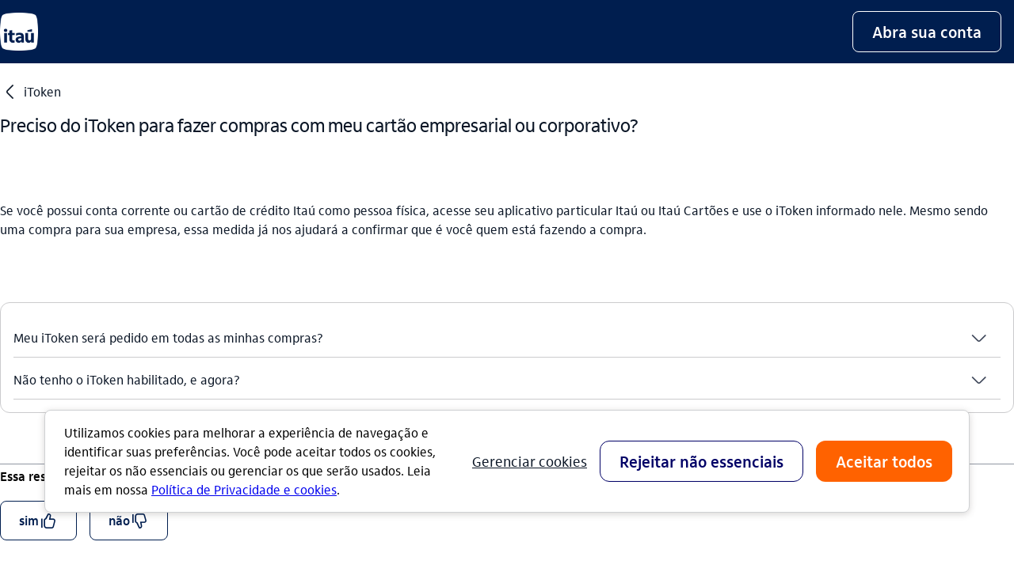

--- FILE ---
content_type: text/html; charset=utf-8
request_url: https://www.itau.com.br/atendimento-itau/para-empresas/itoken/preciso-do-itoken-para-fazer-compras-com-meu-cartao-empresarial
body_size: 13707
content:
<!DOCTYPE html><html lang="pt-br"  class="ids-theme-empresas"><script type="text/javascript" src="https://cdn.cookielaw.org/consent/018f6305-fe79-76f2-ab8e-89ca7ca6fa80/OtAutoBlock.js" ></script><script src="https://cdn.cookielaw.org/scripttemplates/otSDKStub.js" type="text/javascript" charset="UTF-8" data-domain-script="018f6305-fe79-76f2-ab8e-89ca7ca6fa80" ></script><script type="text/javascript"> function OptanonWrapper() { } </script><head><!-- Start VWO Async SmartCode --><link rel="preconnect" href="https://dev.visualwebsiteoptimizer.com" /><script type='text/javascript' id='vwoCode'> window._vwo_code || (function() { var account_id = 740921; let pathname = document.location.pathname; if (pathname.includes("empresas") || pathname.includes("bba")) { account_id = 740933; } var version=2.1, settings_tolerance=2000, hide_element='body', hide_element_style = 'opacity:0 !important;filter:alpha(opacity=0) !important;background:none !important;transition:none !important;', /* DO NOT EDIT BELOW THIS LINE */ f=false,w=window,d=document,v=d.querySelector('#vwoCode'),cK='_vwo_'+account_id+'_settings',cc={};try{var c=JSON.parse(localStorage.getItem('_vwo_'+account_id+'_config'));cc=c&&typeof c==='object'?c:{}}catch(e){}var stT=cc.stT==='session'?w.sessionStorage:w.localStorage;code={nonce:v&&v.nonce,use_existing_jquery:function(){return typeof use_existing_jquery!=='undefined'?use_existing_jquery:undefined},library_tolerance:function(){return typeof library_tolerance!=='undefined'?library_tolerance:undefined},settings_tolerance:function(){return cc.sT||settings_tolerance},hide_element_style:function(){return'{'+(cc.hES||hide_element_style)+'}'},hide_element:function(){if(performance.getEntriesByName('first-contentful-paint')[0]){return''}return typeof cc.hE==='string'?cc.hE:hide_element},getVersion:function(){return version},finish:function(e){if(!f){f=true;var t=d.getElementById('_vis_opt_path_hides');if(t)t.parentNode.removeChild(t);if(e)(new Image).src='https://dev.visualwebsiteoptimizer.com/ee.gif?a='+account_id+e}},finished:function(){return f},addScript:function(e){var t=d.createElement('script');t.type='text/javascript';if(e.src){t.src=e.src}else{t.text=e.text}v&&t.setAttribute('nonce',v.nonce);d.getElementsByTagName('head')[0].appendChild(t)},load:function(e,t){var n=this.getSettings(),i=d.createElement('script'),r=this;t=t||{};if(n){i.textContent=n;d.getElementsByTagName('head')[0].appendChild(i);if(!w.VWO||VWO.caE){stT.removeItem(cK);r.load(e)}}else{var o=new XMLHttpRequest;o.open('GET',e,true);o.withCredentials=!t.dSC;o.responseType=t.responseType||'text';o.onload=function(){if(t.onloadCb){return t.onloadCb(o,e)}if(o.status===200||o.status===304){_vwo_code.addScript({text:o.responseText})}else{_vwo_code.finish('&e=loading_failure:'+e)}};o.onerror=function(){if(t.onerrorCb){return t.onerrorCb(e)}_vwo_code.finish('&e=loading_failure:'+e)};o.send()}},getSettings:function(){try{var e=stT.getItem(cK);if(!e){return}e=JSON.parse(e);if(Date.now()>e.e){stT.removeItem(cK);return}return e.s}catch(e){return}},init:function(){if(d.URL.indexOf('__vwo_disable__')>-1)return;var e=this.settings_tolerance();w._vwo_settings_timer=setTimeout(function(){_vwo_code.finish();stT.removeItem(cK)},e);var t;if(this.hide_element()!=='body'){t=d.createElement('style');var n=this.hide_element(),i=n?n+this.hide_element_style():'',r=d.getElementsByTagName('head')[0];t.setAttribute('id','_vis_opt_path_hides');v&&t.setAttribute('nonce',v.nonce);t.setAttribute('type','text/css');if(t.styleSheet)t.styleSheet.cssText=i;else t.appendChild(d.createTextNode(i));r.appendChild(t)}else{t=d.getElementsByTagName('head')[0];var i=d.createElement('div');i.style.cssText='z-index: 2147483647 !important;position: fixed !important;left: 0 !important;top: 0 !important;width: 100% !important;height: 100% !important;background: white !important;';i.setAttribute('id','_vis_opt_path_hides');i.classList.add('_vis_hide_layer');t.parentNode.insertBefore(i,t.nextSibling)}var o=window._vis_opt_url||d.URL,s='https://dev.visualwebsiteoptimizer.com/j.php?a='+account_id+'&u='+encodeURIComponent(o)+'&vn='+version;if(w.location.search.indexOf('_vwo_xhr')!==-1){this.addScript({src:s})}else{this.load(s+'&x=true')}}};w._vwo_code=code;code.init();})(); </script><!-- End VWO Async SmartCode --><script> var origin = "itau"; </script><script type="text/javascript" src="https://sdk-analytics-web.cloud.itau.com.br/index.js"></script><script> var ISDomain = window.location.hostname; var NamePath = window.location.pathname; function getDomain(a) { if (NamePath.includes("empresas") || NamePath.includes("bba")) { segmento = "pj"; return dataSetIS = -1 < a.indexOf("dev") || -1 < a.indexOf("hom") || -1 < a.indexOf("stage") || -1 < a.indexOf("des") ? "itau_br_testes1" : "itau_br_pj_producao"; } else { segmento = "pf"; return dataSetIS = -1 < a.indexOf("dev") || -1 < a.indexOf("hom") || -1 < a.indexOf("stage") || -1 < a.indexOf("des") ? "itau_br_testes_nlogado" : "itau_br_prod"; } } dataSetIS = getDomain(ISDomain); window.FULLSTORY_ID_PF = "o-21AYKW-na1"; window.FULLSTORY_ID_PJ = "o-21CERD-na1"; window.FULLSTORY_ID_PJ_ATACADO = "o-222VCZ-na1"; var fullstory_id; if (NamePath.includes("empresas")) { fullstory_id = window.FULLSTORY_ID_PJ; } else if (NamePath.includes("bba")) { fullstory_id = window.FULLSTORY_ID_PJ_ATACADO; } else { fullstory_id = window.FULLSTORY_ID_PF; } window.ItauDigitalAnalytics = SDKAnalytics({ gtm: window._containerGTM, engagement: { dataSetIs: dataSetIS, }, fullstory: { organizationID: fullstory_id, sampling: 0.15 }, dual_tagging: false }) </script><script type="text/javascript" src="https://bucketfileshiio-prd.cloud.itau.com.br/itau-sdk-interaction-studio/assets/sdk-interaction-studio-web-universal.min.js"></script><script> var ISDomain = window.location.hostname; var NamePath = window.location.pathname; function getDomain(a) { if (NamePath.includes("empresas") || NamePath.includes("bba")) { segmento = "pj"; return dataSetIS = -1 < a.indexOf("dev") || -1 < a.indexOf("hom") || -1 < a.indexOf("stage") || -1 < a.indexOf("des") ? "itau_br_testes1" : "itau_br_pj_producao"; } else { segmento = "pf"; return dataSetIS = -1 < a.indexOf("dev") || -1 < a.indexOf("hom") || -1 < a.indexOf("stage") || -1 < a.indexOf("des") ? "itau_br_testes_nlogado" : "itau_br_prod"; } } dataSetIS = getDomain(ISDomain); this.window.TrackInteraction = new InteractionStudioView(dataSetIS); console.log(this.window.TrackInteraction.dataSetIS); </script><style> .async-hide { opacity: 0 !important } </style><script> window._containerGTM = 'GTM-WVLMMCZ'; </script><meta http-equiv="x-ua-compatible" content="ie=edge,chrome=1"><meta http-equiv="Content-Type" content="text/html; charset=utf-8"><meta name="viewport" content="width=device-width, initial-scale=1.0"><title>Preciso do iToken para fazer compras com meu cartão empresarial ou corporativo? | Atendimento Itaú Empresas</title><meta name="title" content="Preciso do iToken para fazer compras com meu cartão empresarial ou corporativo? | Atendimento Itaú Empresas"><meta name="description" content="Dependendo do estabelecimento, você pode precisar do seu iToken para fazer compras com seu cartão empresarial. Acesse e saiba mais."><meta charset="utf-8"><link rel="icon" type="image/x-icon" href="https://www.itau.com.br/media/dam/m/39c1bb1de2d2168/original/favicon.ico"><link rel="shortcut icon" href="https://www.itau.com.br/media/dam/m/7dbc5f84a0688349/original/logo-16px.png"><link rel="icon" type="image/png" sizes="16x16" href="https://www.itau.com.br/media/dam/m/7dbc5f84a0688349/original/logo-16px.png"><link rel="icon" type="image/png" sizes="32x32" href="https://www.itau.com.br/media/dam/m/4b2c52dd8411f2d5/original/logo-32px.png"><link rel="icon" sizes="192x192" href="https://www.itau.com.br/media/dam/m/c5a2dcc08dba709/original/logo-192px.png"><link rel="apple-touch-icon" sizes="57x57" href="https://www.itau.com.br/media/dam/m/54e54170ad2b7925/original/logo-57px.png"><link rel="apple-touch-icon" sizes="72x72" href="https://www.itau.com.br/media/dam/m/152b9687c58885f7/original/logo-72px.png"><link rel="apple-touch-icon" sizes="114x114" href="https://www.itau.com.br/media/dam/m/65ff3db2d126323b/original/logo-114px.png"><link rel="preload" type="text/css" href="/libs/styles-idl/main.css" as="style" onload="this.rel='stylesheet'" /><link rel="preload" type="text/css" href="/tokens_idl/empresas.css" as="style" onload="this.rel='stylesheet'" /><noscript><link rel="stylesheet" type="text/css" href="/libs/styles-idl/main.css" /><link rel="stylesheet" type="text/css" href="/tokens_idl/empresas.css" /></noscript><link rel="canonical" href="https://www.itau.com.br/atendimento-itau/para-empresas/itoken/preciso-do-itoken-para-fazer-compras-com-meu-cartao-empresarial" /><script defer src="https://cdnjs.cloudflare.com/ajax/libs/zone.js/0.11.4/zone.min.js"></script></head><body data-segment="empresas"><link rel="stylesheet" href="/modules_idl/header_idl/header_idl.css"><script>var exports = {};</script><script type="module" src="/modules_idl/header_idl/ts/header_idl.js"></script><div class="ids-cmsless idl-header" id="header-wrapper"> <a href="#menu" accesskey="m" class="idl-acessible-link idl-acessible-hide">Ir para menu</a> <a href="#main" accesskey="c" class="idl-acessible-link ">Ir para conteúdo principal</a> <a href="#footer" accesskey="r" class="idl-acessible-link ">Ir para rodapé</a> <header class="idl-menu-fixed"> <div class="idl-menu-wrap"> <div class="ids-container-lg"> <div class="ids-row"> <div class="ids-col-12 idl-menu-direction"> <div class="idl-menu-direction idl-menu-width"> <div class="idl-menu-header"> <div data-component="Logo"> <a data-tag-link='' data-tag='{"type":"LNK","component":"[data-component]","text":"Link do meu logo clicavel"}' href="https://www.itau.com.br/empresas" class="idl-logo"> <img src="https://www.itau.com.br/media/dam/m/59ca6000bfbf59d6/original/ITAU_LOGO_HEX_48X48.png"  alt="Logo Itaú Empresas" > </a> </div> </div> <div class="idl-menu-header-mobile"> <div id="openAccount"> <div class="open-account-idl  idl-hide-desktop" data-component="Open Account"> <a class="idl-on-brand-button" data-tag-link='' data-tag='{"type":"BTN","component":"[data-component]","text":"Abra sua conta"}' href="https://www.itau.com.br/empresas/abra-sua-conta" aria-label="Abra sua conta" role="button"> <span class="text-ellipses">Abra sua conta</span> </a> </div> </div> <script>var exports = {};</script> <script type="module" src="/modules_idl/header_idl/ts/login_more_access_idl.js"></script> <script type="module" src="/libs/scripts-idl/ts/form-mask.js"></script> <div class="idl-login-more-access" id="idl-login-more-access" data-component="FormLogin"> <button data-tag-link='' data-tag='{"type":"BTN","component":"[data-component]","text":"MaisAcessos"}' type="button" class="idl-more-access-button-zoom" id="open-modal-more-access-zoom" aria-expanded="false" aria-label="Mais acessos"> <div class="idl-more-acess-open-desktop"> <div class="ids-icon ids-icon--small " > <span aria-hidden="true">mais</span> </div> Acessos </div> <div class="idl-more-acess-open-zoom"> <span class="ids-text-icon"></span> </div> </button> <div class="modal-group"> <div class="idl-modal-more-access" role="dialog" aria-label="Acesse sua conta" aria-modal="true" tabindex="-1" id="modal-login-more-access"> <div class="idl-modal-more-access-backdrop"></div> <div class="idl-modal-more-access-container"> <div class="idl-modal-more-access-close-container"> <button class="idl-modal-close" id="close-modal-more-access" data-component="More Access" aria-label="Fechar" type="button" role="button" data-tag-link='' data-tag='{"type":"BTN", "component":"[data-component]", "text":"fechar"}'> <div class="ids-icon ids-icon--neutral " > <span aria-hidden="true">fechar</span> </div> </button> </div> <div class="idl-modal-more-access-header"> <h2>Acesse sua conta</h2> </div> <div class="idl-modal-more-access-body"> <script> var exports = {}; </script> <script type="module" src="/components_idl/form_field_idl/ts/form_field_idl.js"></script> <div class="ids-form-field ids-form-field--value "> <div class="ids-form-field__container"> <div class="ids-form-field__content"> <label class="ids-form-field__label" for="idl-more-access-select-login">Opções de acesso</label> <select class="ids-input idl-input-field " id="idl-more-access-select-login" value="agency-account" aria-invalid="false" > <option value="agency-account">Agência e conta</option> <option value="operator">Código do operador</option> <option value="cpf">CPF</option> <option value="more-access">Mais acessos</option></select> <div class="ids-form-field__suffix"> <div class="ids-icon ids-icon--primary " > <span aria-hidden="true">seta_baixo</span> </div> </div> </div> </div> <div class="ids-form-field__status-message ids-form-message"> </div> </div><div id="idl-more-access-container-agency"> <script> var exports = {}; </script> <script type="module" src="/components_idl/form_field_idl/ts/form_field_idl.js"></script> <div class="ids-form-field " > <div class="ids-form-field__container"> <div class="ids-form-field__content"> <label class="ids-form-field__label" for="idl-more-access-input-agency">Agência</label> <input type="" class="ids-input idl-input-field " id="idl-more-access-input-agency" inputmode="numeric" maxlength="4" validateMask="number" autocomplete="off" /> </div> </div> <div class="ids-form-field__status-message ids-form-message"> </div> </div></div> <div id="idl-more-access-container-account"> <script> var exports = {}; </script> <script type="module" src="/components_idl/form_field_idl/ts/form_field_idl.js"></script> <div class="ids-form-field " > <div class="ids-form-field__container"> <div class="ids-form-field__content"> <label class="ids-form-field__label" for="idl-more-access-input-account">Conta</label> <input type="" class="ids-input idl-input-field " id="idl-more-access-input-account" inputmode="numeric" maxlength="7" validateMask="account" autocomplete="off" /> </div> </div> <div class="ids-form-field__status-message ids-form-message"> </div> </div></div> <div id="idl-more-access-container-operator"> <script> var exports = {}; </script> <script type="module" src="/components_idl/form_field_idl/ts/form_field_idl.js"></script> <div class="ids-form-field " > <div class="ids-form-field__container"> <div class="ids-form-field__content"> <label class="ids-form-field__label" for="idl-more-access-input-operator">Código do operador</label> <input type="" class="ids-input idl-input-field " id="idl-more-access-input-operator" inputmode="numeric" maxlength="9" validateMask="number" autocomplete="off" /> </div> </div> <div class="ids-form-field__status-message ids-form-message"> </div> </div></div> <div id="idl-more-access-container-cpf"> <script> var exports = {}; </script> <script type="module" src="/components_idl/form_field_idl/ts/form_field_idl.js"></script> <div class="ids-form-field " > <div class="ids-form-field__container"> <div class="ids-form-field__content"> <label class="ids-form-field__label" for="idl-more-access-input-cpf">CPF</label> <input type="" class="ids-input idl-input-field " id="idl-more-access-input-cpf" inputmode="numeric" maxlength="14" validateMask="cpf" autocomplete="off" /> </div> </div> <div class="ids-form-field__status-message ids-form-message"> </div> </div></div> <div class="ids-pb-6" id="idl-more-access-text"> <p class="idl-more-access-text ids-text-body-01">Para mais acessos, clique no botão acessar para ser redirecionado</p> </div> <div class="ids-pb-6" id="idl-more-access-container-remember"> <div class="ids-form-selection "> <div class="ids-form-selection__input"> <span class="ids-checkbox "> <input type="checkbox" class="ids-checkbox__input" id="idl-more-access-input-remember" aria-invalid="false" aria-labelledby="idl-more-access-input-remember-label" checked="true" > <i aria-hidden="true" class="ids-checkbox__icon ids-icon ids-icon--medium"></i> </span></div> <label class="ids-form-selection__label ids-label " for="idl-more-access-input-remember" id="idl-more-access-input-remember-label" aria-hidden="true">Lembrar meus dados</label> </div></div> <div  class="idl-position  "> <button role="button" type="button" aria-label="Acessar" id="idl-more-access-submit-button" class="ids-main-button idl-more-access-submit-button ids-main-button--full "> <span class="ids-main-button__content "> Acessar </span> <div > </div> </button> </div></div> <!-- Begin: Agencia e Conta --> <form id="more-access-bankline-ag-cc" name="banklineAgConta" method="POST" action="https://internetpf.itau.com.br/router-app/router"> <input type="hidden" name="portal" value="006" /> <input type="hidden" name="pre-login" value="pre-login" /> <input type="hidden" name="tipoLogon" value="7" /> <input type="hidden" id="agc" name="usuario.agencia" value="" /> <input type="hidden" id="cnt" name="usuario.conta" value="" /> <input type="hidden" id="dac" name="usuario.dac" value="" /> <input type="hidden" name="destino" value="" /> </form> <!-- End: Agencia e Conta --> <!-- Begin: Codigo do Operador --> <form id="more-access-bankline-operator" name="banklineCodOperador" method="POST" action="https://internet.itau.com.br/router-app/router"><input type="hidden" name="usuario.operador" id="operador" value=""> <input type="hidden" name="portal" value="001"> <input type="hidden" name="pre-login" value="pre-login"> <input type="hidden" name="pre-login-flow" value="logon-partnet-internet-pj"> <input type="hidden" name="tipoLogon" value="8"> <input type="hidden" id="destino" name="destino" value="" class="autotab"> </form> <!-- End: Codigo do Operador --> <!-- Begin: CPF --> <form id="more-access-bankline-cpf" name="frmLoginCPFNI" method="POST" action="https://internetnc.itau.com.br/router-app/router"> <input type="hidden" name="usuario.cpf" id="usuariocpf" value=""> <input type="hidden" name="cpf" id="usuariocpffull" value=""> <input type="hidden" name="portal" value="999"> <input type="hidden" name="pre-login" value="pre-login"> <input type="hidden" name="access-options" value="3: cpf"> <input type="hidden" name="destino" value=""> <input type="hidden" name="tipoLogon" value="9"> </form> <!-- End: CPF --> </div> </div> </div> </div> <div class="idl-hamburguer"  id="idl-mobile-menu"> <button class="idl-hamburguer-btn" id="idl-hamburguer-btn" role="button" aria-label="Menu de navegação" aria-expanded="false"> <div> <div class="line one"></div> <div class="line two"></div> <div class="line three"></div> </div> </button> </div> <nav class="idl-navegation" id="menu"> <ul class="idl-navegation-main" data-component="Header"> <li class="idl-search-wrapper-mobile"> <button class="open-search" data-tag-link='' data-tag='{"type":"BTN","component":"[data-component]","text":"Busca"}' role="button"> <div class="ids-container-lg"> <div class="ids-row"> <div class="ids-col-12 idl-search-display"> <div class="ids-icon ids-icon--neutral " > <span aria-hidden="true">busca_outline</span> </div> <span>o que você está buscando?</span> </div> </div> </div> </button> </li> <li><button class="idl-nav-label idl-nav-item" aria-expanded="false"><div class="idl-btn-container"><span>Para empresas</span><div class="ids-icon ids-icon--small ids-icon--neutral " ><span aria-hidden="true">seta_baixo</span></div></div></button><div class="idl-panel"><div class="idl-common-links"><div class="ids-container-lg idl-menu-mobile-fluid"><div class="ids-row idl-menu-gap"><div class="ids-col-lg-4 ids-col-12"> <div class="idl-panel-wrap" data-component="Common Link"> <div class="idl-panel-head"> <span class="idl-menu-title-desktop" role="heading" aria-level="2" data-tag-fragment-title="Conheça">Conheça</span> <button class="idl-menu-title-mobile"  aria-expanded="false"> <div class="idl-btn-container"> <span>Conheça</span> <div class="ids-icon ids-icon--small ids-icon--neutral " > <span aria-hidden="true">seta_baixo</span> </div> </div> </button> </div> <section class="idl-panel-section" aria-label="Conheça" role="navigation"> <div class="idl-btn-container"> <ul class="idl-panel-submenu"> <li><a data-tag-link='' data-tag='{"type":"LNK","component":"[data-component]","title":"[data-tag-fragment-title]","text":"Conta jurídica"}' href="https://www.itau.com.br/empresas/abra-sua-conta">Conta jurídica</a> </li> <li><a data-tag-link='' data-tag='{"type":"LNK","component":"[data-component]","title":"[data-tag-fragment-title]","text":"Laranjinha"}' href="https://www.itau.com.br/empresas/pagamentos-recebimentos/maquininha-cartao">Laranjinha</a> </li> <li><a data-tag-link='' data-tag='{"type":"LNK","component":"[data-component]","title":"[data-tag-fragment-title]","text":"Empréstimo empresarial"}' href="https://www.itau.com.br/empresas/emprestimos-financiamentos">Empréstimo empresarial</a> </li> <li><a data-tag-link='' data-tag='{"type":"LNK","component":"[data-component]","title":"[data-tag-fragment-title]","text":"Pagamentos e recebimentos"}' href="https://www.itau.com.br/empresas/pagamentos-recebimentos">Pagamentos e recebimentos</a> </li> <li><a data-tag-link='' data-tag='{"type":"LNK","component":"[data-component]","title":"[data-tag-fragment-title]","text":"Cartão empresarial"}' href="https://www.itau.com.br/empresas/cartao-empresarial">Cartão empresarial</a> </li> <li><a data-tag-link='' data-tag='{"type":"LNK","component":"[data-component]","title":"[data-tag-fragment-title]","text":"Seguros"}' href="https://www.itau.com.br/empresas/seguros">Seguros</a> </li> <li><a data-tag-link='' data-tag='{"type":"LNK","component":"[data-component]","title":"[data-tag-fragment-title]","text":"Câmbio e comércio exterior"}' href="https://www.itau.com.br/empresas/cambio-comercio-exterior">Câmbio e comércio exterior</a> </li> <li><a data-tag-link='' data-tag='{"type":"LNK","component":"[data-component]","title":"[data-tag-fragment-title]","text":"Investimentos para empresas"}' href="https://www.itau.com.br/empresas/investimentos">Investimentos para empresas</a> </li> <li><a data-tag-link='' data-tag='{"type":"LNK","component":"[data-component]","title":"[data-tag-fragment-title]","text":"Consórcio"}' href="https://www.itau.com.br/empresas/consorcios">Consórcio</a> </li> </ul> </div> </section> </div></div><div class="ids-col-lg-4 ids-col-12"> <div class="idl-panel-wrap" data-component="Common Link"> <div class="idl-panel-head"> <span class="idl-menu-title-desktop" role="heading" aria-level="2" data-tag-fragment-title="E mais">E mais</span> <button class="idl-menu-title-mobile"  aria-expanded="false"> <div class="idl-btn-container"> <span>E mais</span> <div class="ids-icon ids-icon--small ids-icon--neutral " > <span aria-hidden="true">seta_baixo</span> </div> </div> </button> </div> <section class="idl-panel-section" aria-label="E mais" role="navigation"> <div class="idl-btn-container"> <ul class="idl-panel-submenu"> <li><a data-tag-link='' data-tag='{"type":"LNK","component":"[data-component]","title":"[data-tag-fragment-title]","text":"Renegociação"}' href="https://www.itau.com.br/empresas/renegociacao">Renegociação</a> </li> <li><a data-tag-link='' data-tag='{"type":"LNK","component":"[data-component]","title":"[data-tag-fragment-title]","text":"Tarifas"}' href="https://www.itau.com.br/empresas/plano-de-servicos-pj-adapt">Tarifas</a> </li> <li><a data-tag-link='' data-tag='{"type":"LNK","component":"[data-component]","title":"[data-tag-fragment-title]","text":"Segurança e fraudes"}' href="https://www.itau.com.br/empresas/seguranca-fraudes">Segurança e fraudes</a> </li> <li><a data-tag-link='' data-tag='{"type":"LNK","component":"[data-component]","title":"[data-tag-fragment-title]","text":"Boletos"}' href="https://www.itau.com.br/servicos/boletos ">Boletos</a> </li> <li><a data-tag-link='' data-tag='{"type":"LNK","component":"[data-component]","title":"[data-tag-fragment-title]","text":"Comprovantes"}' href="https://www.itau.com.br/comprovantes">Comprovantes</a> </li> <li><a data-tag-link='' data-tag='{"type":"LNK","component":"[data-component]","title":"[data-tag-fragment-title]","text":"Blog Itaú Empresas"}' href="https://blog.itau.com.br/empresas">Blog Itaú Empresas</a> </li> <li><a data-tag-link='' data-tag='{"type":"LNK","component":"[data-component]","title":"[data-tag-fragment-title]","text":"Soluções para RH"}' href="https://www.itau.com.br/empresas/solucoes-rh">Soluções para RH</a> </li> </ul> </div> </section> </div></div><div class="ids-col-lg-4 ids-col-12"> <div class="idl-panel-wrap" data-component="Fancy Links"> <div class="idl-panel-head"> <span class="idl-menu-title-desktop" role="heading" aria-level="2" data-tag-fragment-title="Serviços exclusivos">Serviços exclusivos</span> <button class="idl-menu-title-mobile" aria-expanded="false"><div class="idl-btn-container"><span>Serviços exclusivos</span><div class="ids-icon ids-icon--small ids-icon--neutral " ><span aria-hidden="true">seta_baixo</span></div></div> </button> </div> <section class="idl-panel-section" aria-label="Serviços exclusivos"><div class="idl-btn-container"> <ul class="idl-panel-fancy"><li><a data-tag-link='' data-tag='{"type":"LNK","component":"[data-component]","title":"[data-tag-fragment-title]","text":"Itaú BBA"}' href="https://www.itau.com.br/itaubba-pt" class="empresas " ><div class="idl-fancy-item"><span class="idl-fancy-title">Itaú BBA</span></div> <div class="ids-icon idl-arrow ids-icon--small " > <span aria-hidden="true">seta_direita</span> </div></a></li><li><a data-tag-link='' data-tag='{"type":"LNK","component":"[data-component]","title":"[data-tag-fragment-title]","text":"Itaú Clientes Institucionais"}' href="https://www.itauassetmanagement.com.br" class="default " ><div class="idl-fancy-item"><span class="idl-fancy-title">Itaú Clientes Institucionais</span></div> <div class="ids-icon idl-arrow ids-icon--small " > <span aria-hidden="true">seta_direita</span> </div></a></li><li><a data-tag-link='' data-tag='{"type":"LNK","component":"[data-component]","title":"[data-tag-fragment-title]","text":"Itaú Securities Services"}' href="https://www.itau.com.br/investmentservices" class="default " ><div class="idl-fancy-item"><span class="idl-fancy-title">Itaú Securities Services</span></div> <div class="ids-icon idl-arrow ids-icon--small " > <span aria-hidden="true">seta_direita</span> </div></a></li><li><a data-tag-link='' data-tag='{"type":"LNK","component":"[data-component]","title":"[data-tag-fragment-title]","text":"Itaú"}' href="https://www.itau.com.br/" class="varejo " ><div class="idl-fancy-item"><span class="idl-fancy-title">Itaú</span></div> <div class="ids-icon idl-arrow ids-icon--small " > <span aria-hidden="true">seta_direita</span> </div></a></li> </ul></div> </section> </div></div></div></div></div><div class="idl-stripe-open-account" data-component="Stripe Open Account"> <a data-tag-link='' data-tag='{"type":"LNK","component":"[data-component]","text":"Abra sua conta no Itaú"}' href="https://www.itau.com.br/empresas/abra-sua-conta" aria-label="Abra sua conta no Itaú" class="idl-stripe-desktop" role="button"> <div class="ids-container-lg"> <div class="ids-row"> <div class="ids-col-12 idl-stripe-direction"> <div class="idl-stripe-direction"> <div class="ids-icon ids-icon--large " > <span aria-hidden="true">usuario_outline</span> </div> <span class="idl-stripe-title">Abra sua conta no Itaú</span> </div> <div> <div class="ids-icon idl-stripe-arrow ids-icon--large " > <span aria-hidden="true">seta_direita</span> </div> </div> </div> </div> </div> </a></div></div></li> <li><button class="idl-nav-label idl-nav-item" aria-expanded="false"><div class="idl-btn-container"><span>Para você</span><div class="ids-icon ids-icon--small ids-icon--neutral " ><span aria-hidden="true">seta_baixo</span></div></div></button><div class="idl-panel"><div class="idl-common-links"><div class="ids-container-lg idl-directional-button"><a href="https://www.itau.com.br/" role="button" data-tag-link='' data-tag='{"type":"BTN","component":"[data-component]", "title":"Acessar página Itaú", "text":"directional button"}' class="ids-directional-button " > Acessar página Itaú <span class="ids-icon  " aria-hidden="true">seta_direita</span></button></a></div><div class="ids-container-lg idl-menu-mobile-fluid"><div class="ids-row idl-menu-gap"><div class="ids-col-lg-4 ids-col-12"> <div class="idl-panel-wrap" data-component="Common Link"> <div class="idl-panel-head"> <span class="idl-menu-title-desktop" role="heading" aria-level="2" data-tag-fragment-title="Conheça nossos produtos">Conheça nossos produtos</span> <button class="idl-menu-title-mobile"  aria-expanded="false"> <div class="idl-btn-container"> <span>Conheça nossos produtos</span> <div class="ids-icon ids-icon--small ids-icon--neutral " > <span aria-hidden="true">seta_baixo</span> </div> </div> </button> </div> <section class="idl-panel-section" aria-label="Conheça nossos produtos" role="navigation"> <div class="idl-btn-container"> <ul class="idl-panel-submenu"> <li><a data-tag-link='' data-tag='{"type":"LNK","component":"[data-component]","title":"[data-tag-fragment-title]","text":"Empréstimos e financiamento"}' href=" https://www.itau.com.br/emprestimos-financiamentos">Empréstimos e financiamento</a> </li> <li><a data-tag-link='' data-tag='{"type":"LNK","component":"[data-component]","title":"[data-tag-fragment-title]","text":"Conta-corrente"}' href=" https://www.itau.com.br/contas/conta-corrente">Conta-corrente</a> </li> <li><a data-tag-link='' data-tag='{"type":"LNK","component":"[data-component]","title":"[data-tag-fragment-title]","text":"Cartões de crédito "}' href=" https://www.itau.com.br/cartoes">Cartões de crédito </a> </li> <li><a data-tag-link='' data-tag='{"type":"LNK","component":"[data-component]","title":"[data-tag-fragment-title]","text":"Investimentos"}' href="https://www.itau.com.br/investimentos">Investimentos</a> </li> <li><a data-tag-link='' data-tag='{"type":"LNK","component":"[data-component]","title":"[data-tag-fragment-title]","text":"Título de capitalização"}' href=" https://www.itau.com.br/capitalizacao">Título de capitalização</a> </li> <li><a data-tag-link='' data-tag='{"type":"LNK","component":"[data-component]","title":"[data-tag-fragment-title]","text":"Consórcio"}' href="https://www.itau.com.br/consorcios">Consórcio</a> </li> <li><a data-tag-link='' data-tag='{"type":"LNK","component":"[data-component]","title":"[data-tag-fragment-title]","text":"Seguros"}' href=" https://www.itau.com.br/seguros">Seguros</a> </li> <li><a data-tag-link='' data-tag='{"type":"LNK","component":"[data-component]","title":"[data-tag-fragment-title]","text":"Câmbio e viagem"}' href="https://www.itau.com.br/cambio">Câmbio e viagem</a> </li> <li><a data-tag-link='' data-tag='{"type":"LNK","component":"[data-component]","title":"[data-tag-fragment-title]","text":"Correspondente no país"}' href="https://www.itau.com.br/correspondentes-pais">Correspondente no país</a> </li> </ul> </div> </section> </div></div><div class="ids-col-lg-4 ids-col-12"> <div class="idl-panel-wrap" data-component="Common Link"> <div class="idl-panel-head"> <span class="idl-menu-title-desktop" role="heading" aria-level="2" data-tag-fragment-title="Resolva">Resolva</span> <button class="idl-menu-title-mobile"  aria-expanded="false"> <div class="idl-btn-container"> <span>Resolva</span> <div class="ids-icon ids-icon--small ids-icon--neutral " > <span aria-hidden="true">seta_baixo</span> </div> </div> </button> </div> <section class="idl-panel-section" aria-label="Resolva" role="navigation"> <div class="idl-btn-container"> <ul class="idl-panel-submenu"> <li><a data-tag-link='' data-tag='{"type":"LNK","component":"[data-component]","title":"[data-tag-fragment-title]","text":"Boletos"}' href="https://www.itau.com.br/servicos/boletos ">Boletos</a> </li> <li><a data-tag-link='' data-tag='{"type":"LNK","component":"[data-component]","title":"[data-tag-fragment-title]","text":"Comprovantes"}' href="https://www.itau.com.br/comprovantes">Comprovantes</a> </li> <li><a data-tag-link='' data-tag='{"type":"LNK","component":"[data-component]","title":"[data-tag-fragment-title]","text":"Cadastro positivo "}' href="https://www.itau.com.br/cadastro-positivo">Cadastro positivo </a> </li> <li><a data-tag-link='' data-tag='{"type":"LNK","component":"[data-component]","title":"[data-tag-fragment-title]","text":"Portabilidade de crédito"}' href=" https://www.itau.com.br/portabilidade">Portabilidade de crédito</a> </li> <li><a data-tag-link='' data-tag='{"type":"LNK","component":"[data-component]","title":"[data-tag-fragment-title]","text":"Portabilidade de salário"}' href=" https://www.itau.com.br/portabilidade/portabilidade-de-salario">Portabilidade de salário</a> </li> <li><a data-tag-link='' data-tag='{"type":"LNK","component":"[data-component]","title":"[data-tag-fragment-title]","text":"Sistema de informação de crédito"}' href="https://www.itau.com.br/emprestimos-financiamentos/sistema-de-informacoes-de-credito">Sistema de informação de crédito</a> </li> <li><a data-tag-link='' data-tag='{"type":"LNK","component":"[data-component]","title":"[data-tag-fragment-title]","text":"Renegociação de dívidas "}' href=" https://www.itau.com.br/renegociacao">Renegociação de dívidas </a> </li> </ul> </div> </section> </div></div><div class="ids-col-lg-4 ids-col-12"> <div class="idl-panel-wrap" data-component="Fancy Links"> <div class="idl-panel-head"> <span class="idl-menu-title-desktop" role="heading" aria-level="2" data-tag-fragment-title="Outros perfis">Outros perfis</span> <button class="idl-menu-title-mobile" aria-expanded="false"><div class="idl-btn-container"><span>Outros perfis</span><div class="ids-icon ids-icon--small ids-icon--neutral " ><span aria-hidden="true">seta_baixo</span></div></div> </button> </div> <section class="idl-panel-section" aria-label="Outros perfis"><div class="idl-btn-container"> <ul class="idl-panel-fancy"><li><a data-tag-link='' data-tag='{"type":"LNK","component":"[data-component]","title":"[data-tag-fragment-title]","text":"Itaú Uniclass"}' href="https://www.itau.com.br/uniclass" class="default " ><div class="idl-fancy-item"><span class="idl-fancy-title">Itaú Uniclass</span></div> <div class="ids-icon idl-arrow ids-icon--small " > <span aria-hidden="true">seta_direita</span> </div></a></li><li><a data-tag-link='' data-tag='{"type":"LNK","component":"[data-component]","title":"[data-tag-fragment-title]","text":"Itaú Personnalité "}' href="https://www.itau.com.br/personnalite" class="default " ><div class="idl-fancy-item"><span class="idl-fancy-title">Itaú Personnalité </span></div> <div class="ids-icon idl-arrow ids-icon--small " > <span aria-hidden="true">seta_direita</span> </div></a></li><li><a data-tag-link='' data-tag='{"type":"LNK","component":"[data-component]","title":"[data-tag-fragment-title]","text":"Itaú Private Bank"}' href="https://www.itau.com.br/private-bank" class="default " ><div class="idl-fancy-item"><span class="idl-fancy-title">Itaú Private Bank</span></div> <div class="ids-icon idl-arrow ids-icon--small " > <span aria-hidden="true">seta_direita</span> </div></a></li><li><a data-tag-link='' data-tag='{"type":"LNK","component":"[data-component]","title":"[data-tag-fragment-title]","text":"Itaú Empresas"}' href="https://www.itau.com.br/empresas" class="default " ><div class="idl-fancy-item"><span class="idl-fancy-title">Itaú Empresas</span></div> <div class="ids-icon idl-arrow ids-icon--small " > <span aria-hidden="true">seta_direita</span> </div></a></li> </ul></div> </section> </div></div></div></div></div><div class="idl-stripe-open-account" data-component="Stripe Open Account"> <a data-tag-link='' data-tag='{"type":"LNK","component":"[data-component]","text":"Abra sua conta no Itaú"}' href="https://www.itau.com.br/empresas/abra-sua-conta" aria-label="Abra sua conta no Itaú" class="idl-stripe-desktop" role="button"> <div class="ids-container-lg"> <div class="ids-row"> <div class="ids-col-12 idl-stripe-direction"> <div class="idl-stripe-direction"> <div class="ids-icon ids-icon--large " > <span aria-hidden="true">usuario_outline</span> </div> <span class="idl-stripe-title">Abra sua conta no Itaú</span> </div> <div> <div class="ids-icon idl-stripe-arrow ids-icon--large " > <span aria-hidden="true">seta_direita</span> </div> </div> </div> </div> </div> </a></div></div></li> <li class="idl-hide-desktop"> <button class="idl-nav-label idl-nav-item idl-only-mobile" aria-expanded="false"> <div class="idl-btn-container"> <span>Acesse sua conta</span> <div class="ids-icon ids-icon--small ids-icon--neutral " > <span aria-hidden="true">seta_baixo</span> </div> </div> </button> <div class="idl-panel idl-only-mobile"> <div class="ids-container-lg"> <div class="ids-row"> <div class="ids-col-12"> <section class="idl-smart-banner" data-component="Smart Banner"> <p class="ids-text-body-02">Para acessar a sua conta, você precisa baixar o aplicativo.</p> <div class="ids-card idl-smart-card ids-mt-6"> <div class="idl-smart-direction"> <img src="https://www.itau.com.br/media/dam/m/64a49a5ac756b2e9/webimage-logo-itau-varejo-desktop-png.png" alt="Logo App Itaú" width="64px" height="64px" loading="lazy" aria-hidden="true"> <span class="ids-text-section-01" role="heading" aria-level="2">App Itaú</span> </div> <p class="ids-text-body-02 ids-py-4">Um app cada vez mais completo, para você contar com diversos serviços do banco direto do celular.</p> <div> <div data-component="Smart Banner"> <a href="https://app.adjust.com/ezb10an_eg0ygy9?&amp;campaign&#x3D;Home_Varejo&amp;adgroup&#x3D;&amp;creative&#x3D;&amp;fallback&#x3D;https://www.itau.com.br/conveniencia/celular/" role="button" aria-label="Baixar app" data-tag-link='' data-tag='{"type":"BTN","component":"[data-component]", "title":"App Itaú", "text":"Baixar app"}' class="ids-contextual-button " > Baixar app </button> </a> </div> </div> </div> <div class="ids-pt-4"> <a data-tag-link='' data-tag='{"type":"LNK","component":"[data-component]","text":"Ver todos os apps do itaú"}' href="https://www.itau.com.br/canais-itau" class="ids-link">Ver todos os apps do itaú</a> </div> </section> </div> </div> </div> </div> </li> <li><button class="idl-nav-label idl-nav-item" aria-expanded="false"><div class="idl-btn-container"><span>Ajuda</span><div class="ids-icon ids-icon--small ids-icon--neutral " ><span aria-hidden="true">seta_baixo</span></div></div></button><div class="idl-panel"><div class="idl-common-links"><div class="ids-container-lg idl-menu-mobile-fluid"><div class="ids-row idl-menu-gap"><div class="ids-col-lg-4 ids-col-12"> <div class="idl-panel-wrap" data-component="Common Link"> <div class="idl-panel-head"> <span class="idl-menu-title-desktop" role="heading" aria-level="2" data-tag-fragment-title="Central de ajuda">Central de ajuda</span> <button class="idl-menu-title-mobile"  aria-expanded="false"> <div class="idl-btn-container"> <span>Central de ajuda</span> <div class="ids-icon ids-icon--small ids-icon--neutral " > <span aria-hidden="true">seta_baixo</span> </div> </div> </button> </div> <section class="idl-panel-section" aria-label="Central de ajuda" role="navigation"> <div class="idl-btn-container"> <ul class="idl-panel-submenu"> <li><a data-tag-link='' data-tag='{"type":"LNK","component":"[data-component]","title":"[data-tag-fragment-title]","text":"Ajuda para poder público"}' href="https://www.itau.com.br/poder-publico">Ajuda para poder público</a> </li> <li><a data-tag-link='' data-tag='{"type":"LNK","component":"[data-component]","title":"[data-tag-fragment-title]","text":"Ajuda para você"}' href="https://www.itau.com.br/atendimento-itau/para-voce">Ajuda para você</a> </li> <li><a data-tag-link='' data-tag='{"type":"LNK","component":"[data-component]","title":"[data-tag-fragment-title]","text":"Ajuda para empresas"}' href="https://www.itau.com.br/atendimento-itau/para-empresas">Ajuda para empresas</a> </li> </ul> </div> </section> </div></div><div class="ids-col-lg-4 ids-col-12"> <div class="idl-panel-wrap" data-component="Common Link"> <div class="idl-panel-head"> <span class="idl-menu-title-desktop" role="heading" aria-level="2" data-tag-fragment-title="Dúvidas frequentes">Dúvidas frequentes</span> <button class="idl-menu-title-mobile"  aria-expanded="false"> <div class="idl-btn-container"> <span>Dúvidas frequentes</span> <div class="ids-icon ids-icon--small ids-icon--neutral " > <span aria-hidden="true">seta_baixo</span> </div> </div> </button> </div> <section class="idl-panel-section" aria-label="Dúvidas frequentes" role="navigation"> <div class="idl-btn-container"> <ul class="idl-panel-submenu"> <li><a data-tag-link='' data-tag='{"type":"LNK","component":"[data-component]","title":"[data-tag-fragment-title]","text":"2ª Via de boletos"}' href="https://www.itau.com.br/servicos/boletos/segunda-via">2ª Via de boletos</a> </li> <li><a data-tag-link='' data-tag='{"type":"LNK","component":"[data-component]","title":"[data-tag-fragment-title]","text":"iToken"}' href="https://www.itau.com.br/atendimento-itau/para-voce/itoken">iToken</a> </li> <li><a data-tag-link='' data-tag='{"type":"LNK","component":"[data-component]","title":"[data-tag-fragment-title]","text":"Ver todas"}' href="https://www.itau.com.br/atendimento-itau/para-empresas">Ver todas</a> </li> </ul> </div> </section> </div></div><div class="ids-col-lg-4 ids-col-12"> <div class="idl-panel-wrap" data-component="Fancy Links"> <div class="idl-panel-head"> <span class="idl-menu-title-desktop" role="heading" aria-level="2" data-tag-fragment-title="Fale com a gente">Fale com a gente</span> <button class="idl-menu-title-mobile" aria-expanded="false"><div class="idl-btn-container"><span>Fale com a gente</span><div class="ids-icon ids-icon--small ids-icon--neutral " ><span aria-hidden="true">seta_baixo</span></div></div> </button> </div> <section class="idl-panel-section" aria-label="Fale com a gente"><div class="idl-btn-container"> <ul class="idl-panel-fancy"><li><a data-tag-link='' data-tag='{"type":"LNK","component":"[data-component]","title":"[data-tag-fragment-title]","text":"App itaú"}' href="https://www.itau.com.br/canais-itau/aplicativo-itau" class="default idl-card-mobile " ><div class="idl-fancy-item"><div class="ids-icon ids-icon--large " ><span aria-hidden="true">aplicativos_outline</span></div><span class="idl-fancy-title">App itaú</span></div> <div class="ids-icon idl-arrow ids-icon--small " > <span aria-hidden="true">seta_direita</span> </div></a></li><li><a data-tag-link='' data-tag='{"type":"LNK","component":"[data-component]","title":"[data-tag-fragment-title]","text":"Telefones"}' href="https://www.itau.com.br/atendimento-itau/para-voce/telefones" class="default idl-card-mobile " ><div class="idl-fancy-item"><div class="ids-icon ids-icon--large " ><span aria-hidden="true">telefone_outline</span></div><span class="idl-fancy-title">Telefones</span></div> <div class="ids-icon idl-arrow ids-icon--small " > <span aria-hidden="true">seta_direita</span> </div></a></li><li><a data-tag-link='' data-tag='{"type":"LNK","component":"[data-component]","title":"[data-tag-fragment-title]","text":"Encontre agências"}' href="https://www.itau.com.br/mapa-de-agencias" class="default idl-card-mobile " ><div class="idl-fancy-item"><div class="ids-icon ids-icon--large " ><span aria-hidden="true">agencia_outline</span></div><span class="idl-fancy-title">Encontre agências</span></div> <div class="ids-icon idl-arrow ids-icon--small " > <span aria-hidden="true">seta_direita</span> </div></a></li> </ul></div> </section> </div></div></div></div></div><div class="idl-stripe-open-account" data-component="Stripe Open Account"> <a data-tag-link='' data-tag='{"type":"LNK","component":"[data-component]","text":"Abra sua conta no Itaú"}' href="https://www.itau.com.br/empresas/abra-sua-conta" aria-label="Abra sua conta no Itaú" class="idl-stripe-desktop" role="button"> <div class="ids-container-lg"> <div class="ids-row"> <div class="ids-col-12 idl-stripe-direction"> <div class="idl-stripe-direction"> <div class="ids-icon ids-icon--large " > <span aria-hidden="true">usuario_outline</span> </div> <span class="idl-stripe-title">Abra sua conta no Itaú</span> </div> <div> <div class="ids-icon idl-stripe-arrow ids-icon--large " > <span aria-hidden="true">seta_direita</span> </div> </div> </div> </div> </div> </a></div></div></li> <li class="idl-search-wrapper-desktop"> <button class="idl-nav-item idl-nav-label open-search" role="button" data-type="_blank" data-tag-link='' data-tag='{"type":"BTN","component":"[data-component]","text":"Busca"}' aria-label="Busca"> <div class="idl-search-display"> <div class="ids-icon ids-icon--neutral " > <span aria-hidden="true">busca_outline</span> </div> </div></li> <li> <div class="idl-stripe-open-account" data-component="Stripe Open Account"> <a data-tag-link='' data-tag='{"type":"LNK","component":"[data-component]","text":"Abra sua conta no Itaú"}' href="https://www.itau.com.br/empresas/abra-sua-conta" aria-label="Abra sua conta no Itaú" class="idl-stripe-mobile" role="button"> <div class="ids-container-lg"> <div class="ids-row"> <div class="ids-col-12 idl-stripe-direction"> <div class="idl-stripe-direction"> <div class="ids-icon ids-icon--large " > <span aria-hidden="true">usuario_outline</span> </div> <span class="idl-stripe-title">Abra sua conta no Itaú</span> </div> <div> <div class="ids-icon idl-stripe-arrow ids-icon--large " > <span aria-hidden="true">seta_direita</span> </div> </div> </div> </div> </div> </a> </div> </li> </ul> </nav> </div> </div> <div class="idl-menu-right-wrap"> <script>var exports = {};</script> <script type="module" src="/modules_idl/header_idl/ts/login_more_access_idl.js"></script> <script type="module" src="/libs/scripts-idl/ts/form-mask.js"></script> <form data-component="Form Login" method="POST" action="https://internetpf.itau.com.br/router-app/router"> <div class="idl-login-wrap"> <div class="idl-login-input-wrap"> <div> <label for="idl-menu-agency" hidden>Agência</label> <input id="idl-menu-agency" type="text" class="idl-login-input idl-login-agency" aria-label="Agência"  placeholder="Agência"  maxlength="4" validatemask="number"> </div> <span class="idl-splitter">&nbsp;</span> <div> <label for="idl-menu-account" hidden>Conta</label> <input id="idl-menu-account" type="text" class="idl-login-input idl-login-account" aria-label="Conta" placeholder="Conta"  maxlength="7" validatemask="account"> </div> </div> <div> <button data-tag-link='' data-tag='{"type":"BTN","component":"[data-component]","text":"Acessar"}' class="ids-main-button ids-main-button--on-brand" id="idl-btn-login-ok" aria-label="Acessar" type="submit" value="submit" disabled> <span class="ids-main-button__content"> <div class="ids-icon " > <span aria-hidden="true">seta_direita</span> </div> </span> </button> <button class="ids-main-button" id="idl-btn-login-lock" aria-label="Acessar" disabled> <span class="ids-main-button__content"> <div class="ids-icon " > <span aria-hidden="true">cadeado_outline</span> </div> </span> </button> </div> </div> </form> <button data-tag-link='' data-tag='{"type":"BTN","component":"More Access","text":"Abrir"}' type="button" class="idl-more-access-button" id="open_modal_more_access" aria-label="Mais acessos"> <div class="idl-more-acess-open-desktop"> <div class="ids-icon ids-icon--small " ><span aria-hidden="true">mais</span></div> Acessos </div> </button> <div class="open-account-idl  idl-hide-mobile" data-component="Open Account"> <a class="idl-on-brand-button" data-tag-link='' data-tag='{"type":"BTN","component":"[data-component]","text":"Abra sua conta"}' href="https://www.itau.com.br/empresas/abra-sua-conta" aria-label="Abra sua conta" role="button"> <span class="text-ellipses">Abra sua conta</span> </a> </div> </div> </div> </div> </div> </div> </header> <script id="searchMfe" type="application/json"> {"url": "https://barrabusca.cloud.itau.com.br/barra-busca-nao-logada-modernizado/v0.3.0/main.js", "styles":"https://barrabusca.cloud.itau.com.br/barra-busca-nao-logada-modernizado/v0.3.0/styles.css", "tag_element":"bnl-busca-nao-logada" } </script> <script type="module" src="/components_idl/ids_modal_idl/ts/ids_modal_idl.js"></script> <div class="idl-modal-dialog ids-overlay ids-backdrop ids-d-none" id="search-modal" > <div class="ids-modal-wrapper"> <div class="ids-container-fluid"> <section class="ids-modal" role="dialog" aria-labelledby="search-modal-title" aria-hidden="true" > <header class="ids-modal-header"> <div> <h2 class="ids-modal-header__title" tabindex="0" id="search-modal-title" > Busca Itaú </h2> </div> <button aria-label="fechar" id="search-modal-close" class="ids-icon-button idl-close-modal ids-icon-button--neutral " > <span class="ids-icon " aria-hidden="true">fechar</span> </button> </header> <hr aria-hidden="true" class="ids-divider -regular -soft" /> <div class="ids-modal__body"> <div class="nova_busca"> <div class="search-modal-loading"> <div role="alert" aria-label="Carregando formulário..." class="search-shimmer ids-shimmer"></div> <div class="container-most-searched-terms"> <div role="alert" aria-label="Carregando formulário..." class="title-most-searched-terms ids-shimmer"></div> <div role="alert" aria-label="Carregando formulário..." class="most-searched-terms ids-shimmer"></div> </div> <div class="container-product-suggestion"> <div role="alert" aria-label="Carregando formulário..." class="title-product-suggestion ids-shimmer"></div> <div role="alert" aria-label="Carregando formulário..." class="product-suggestion ids-shimmer"></div> </div> </div> </div> </div> </section> </div> </div> </div> <div id="container-search" class="ids-d-none"> <div class="nova_busca"> </div> </div> </div><noscript> Seu navegador não possui suporte ao JavaScript! </noscript><!-- OneTrust Cookies Consent Notice start for itau.com.br --><itau-cookie-consent-banner segment="empresas"></itau-cookie-consent-banner><script src="https://www.itau.com.br/gestao-de-cookies/polyfills.js"></script><script src="https://www.itau.com.br/gestao-de-cookies/main.js"></script><link rel="stylesheet" href="https://www.itau.com.br/gestao-de-cookies/styles.css"><!-- OneTrust Cookies Consent Notice end for itau.com.br --><main id="main"><div class="component"><div id="section-1" class="ids-cmsless"><link rel="stylesheet" href="/components_idl/breadcrumb_header_idl/breadcrumb_header_idl.css"><div class="container__breadcrumb-header ids-content-section ids-container-md"><div class="ids-row"><div class="ids-col-12"><div class=" breadcrumb-header at-remove-margin-left " data-component='Breadcrumb Header'><div class="ids-col-12 breadcrumb"><a class="ids-color-text-heading-1" data-tag-link='' data-tag='{"type":"LNK","component":"[data-component]","text":"iToken"}' href="https://www.itau.com.br/atendimento-itau/para-empresas/itoken" tabindex="0" data-cslp=""><div class="ids-icon " ><span aria-hidden="true">seta_esquerda</span></div><span class="breadcrumb-text"> iToken </span></a></div><h1 class="breadcrumb-title" data-cslp=""> Preciso do iToken para fazer compras com meu cartão empresarial ou corporativo? </h1></div></div></div></div></div><div id="section-2" class="ids-cmsless"><link rel="stylesheet" href="/modules_idl/richtext_idl/richtext_idl.css"><script type="module" src="/modules_idl/richtext_idl/ts/richtext_idl.js"></script><section class="richtext-component ids-content-section ids-color-bg-base" data-component="Richtext"><div class="ids-container-md"><div class="ids-row"><div class="ids-col-12"><div class="ids-row idl-section-title ids-pb-7"><div class="ids-col-12"></div></div><div data-cslp="" class="richtext-container__richtext-content ids-richtext" data-tag-richtext="" data-tag-richtext-title=""><p>Se você possui conta corrente ou cartão de crédito Itaú como pessoa física, acesse seu aplicativo particular Itaú ou Itaú Cartões e use o iToken informado nele. Mesmo sendo uma compra para sua empresa, essa medida já nos ajudará a confirmar que é você quem está fazendo a compra.</p></div></div></div></div></section></div><div id="section-3" class="ids-cmsless"><link rel="stylesheet" href="/modules_idl/accordion_idl/accordion_idl.css" /><script>var exports = {};</script><script type="module" src="/modules_idl/accordion_idl/ts/accordion_idl.js"></script><section class="idl-accordion-container ids-content-section "><div class="ids-container-md" data-component="Accordion"><div class="ids-row"><div class="ids-col-12"><div class="ids-row idl-section-title ids-pb-7"><div class="ids-col-12"></div></div><div class="ids-card idl-accordion-padding" data-show-more="false"><script> var exports = {}; </script><script type="module" src="/components_idl/ids_accordion_group_idl/ts/ids_accordion_idl.js"></script><div  data-component="Accordion"><div class="ids-accordion " style="--ids-accordion-max-height: 500px;" ><button class="ids-accordion__trigger idl-accordion-trigger" aria-expanded="false" data-tag-link='' data-tag='{"type":"BTN","component":"[data-component]", "title":"Meu iToken será pedido em todas as minhas compras?", "text":""}' ><div class="ids-accordion__header"> Meu iToken será pedido em todas as minhas compras? </div><div class="ids-accordion__toggle"><div class="ids-icon ids-icon--neutral " ><span aria-hidden="true">seta_baixo</span></div></div></button><div class="ids-accordion__body" aria-hidden="true" tabindex="-1" ><div class="ids-accordion__content"><div class="idl-accordion-content" data-cslp=""  data-tag-richtext="" data-tag-richtext-title="Meu iToken será pedido em todas as minhas compras?"><p>Não, depende das regras de cada estabelecimento.</p></div></div></div></div><div class="ids-accordion " style="--ids-accordion-max-height: 500px;" ><button class="ids-accordion__trigger idl-accordion-trigger" aria-expanded="false" data-tag-link='' data-tag='{"type":"BTN","component":"[data-component]", "title":"Não tenho o iToken habilitado, e agora?", "text":""}' ><div class="ids-accordion__header"> Não tenho o iToken habilitado, e agora? </div><div class="ids-accordion__toggle"><div class="ids-icon ids-icon--neutral " ><span aria-hidden="true">seta_baixo</span></div></div></button><div class="ids-accordion__body" aria-hidden="true" tabindex="-1" ><div class="ids-accordion__content"><div class="idl-accordion-content" data-cslp=""  data-tag-richtext="" data-tag-richtext-title="Não tenho o iToken habilitado, e agora?"><p>Essa é uma ótima oportunidade para habilitar seu iToken no <a href="https://www.itau.com.br/atendimento-itau/para-voce/itoken/como-habilitar-o-itoken-no-meu-aplicativo-itau" target="_self">aplicativo Itaú</a>,<a href="https://www.itau.com.br/atendimento-itau/para-voce/itoken/como-habilitar-o-itoken-no-meu-aplicativo-itau" target="_self">Itaú Personnalité</a> ou <a href="https://www.itau.com.br/atendimento-itau/para-voce/itoken/como-habilitar-o-itoken-no-aplicativo-itau-cartoes" target="_self">Itaú Cartões</a>. É tudo pelo celular, rápido e sem tarifas.</p></div></div></div></div></div><div data-component="Accordion" class="idl-position  "><button role="button" type="button" aria-label="Mostrar mais" aria-describedby="accordion-titlecsd3cda24afaf8dd91" data-tag-link='' data-tag='{"type":"BTN","component":"[data-component]", "title":"", "text":"Mostrar mais"}' class="ids-main-button idl-accordion-button ids-d-none idl-md-button--full "><span class="ids-main-button__content "> Mostrar mais </span><div ></div></button></div><span aria-live="polite" class="ids-sr-only idl-accordion-sr-only-a11y"></span></div></div></div></div></section></div><div id="section-4" class="ids-cmsless"><link rel='stylesheet' href='/modules_idl/at_feedback_faqs_idl/at_feedback_faqs_idl.css'/><script>var exports = {};</script><script type="module" src="/modules_idl/at_feedback_faqs_idl/ts/at_feedback_faqs_idl.js"></script><section class="feedback-faq ids-pt-8"><div class="feedback_faq ids-container-md "><div><hr class="ids-divider -medium"/></div><div class="initial-step" aria-hidden="false"><div><p class="text-feedback-initial" data-textvalue="Essa resposta te ajudou?">Essa resposta te ajudou?</p></div><div class="container-buttons"><button aria-label="sim, ajudou" class="ids-main-button ids-main-button--secondary btn-positive" href="#" role="button"><span  class="ids-main-button__content"> sim <span class="ids-icon" aria-hidden="true">curtir_outline</span></span></button><button aria-label="não, ajudou" class="ids-main-button ids-main-button--secondary btn-negative" href="#" role="button"><span class="ids-main-button__content"> não <span class="ids-icon" aria-hidden="true">descurtir_outline</span></span></button></div></div><div class="second-step element-invisible" aria-hidden="true"><div><p class="ids-form-selection-paragraph focus-text" data-textvalue="Nos conte o que aconteceu?">Nos conte o que aconteceu?</p><fieldset class="fieldset-feedback-attendance"><div class="ids-form-selection-group__options"><div class="ids-form-selection check-radio-attendance" ><div class="ids-form-selection__input"><span class="ids-radio-button"><input type="radio" value="Não funcionou" idsradiobutton="" class="ids-radio-button__input" id="ids-radio-button-0" aria-labelledby="ids-radio-button-0-label" aria-invalid="false" name="options"><i aria-hidden="true" class="ids-icon ids-icon--medium ids-radio-button__icon"></i></span></div><label aria-hidden="true" class="ids-form-selection__label ids-label" for="ids-radio-button-0" id="ids-radio-button-0-label">Não funcionou</label></div><div class="ids-form-selection check-radio-attendance" ><div class="ids-form-selection__input"><span class="ids-radio-button"><input type="radio" value="Não era o que eu buscava" idsradiobutton="" class="ids-radio-button__input" id="ids-radio-button-1" aria-labelledby="ids-radio-button-1-label" aria-invalid="false" name="options"><i aria-hidden="true" class="ids-icon ids-icon--medium ids-radio-button__icon"></i></span></div><label aria-hidden="true" class="ids-form-selection__label ids-label" for="ids-radio-button-1" id="ids-radio-button-1-label">Não era o que eu buscava</label></div><div class="ids-form-selection check-radio-attendance" ><div class="ids-form-selection__input"><span class="ids-radio-button"><input type="radio" value="Achei confuso" idsradiobutton="" class="ids-radio-button__input" id="ids-radio-button-2" aria-labelledby="ids-radio-button-2-label" aria-invalid="false" name="options"><i aria-hidden="true" class="ids-icon ids-icon--medium ids-radio-button__icon"></i></span></div><label aria-hidden="true" class="ids-form-selection__label ids-label" for="ids-radio-button-2" id="ids-radio-button-2-label">Achei confuso</label></div><div class="ids-form-selection check-radio-attendance" ><div class="ids-form-selection__input"><span class="ids-radio-button"><input type="radio" value="Muito texto" idsradiobutton="" class="ids-radio-button__input" id="ids-radio-button-3" aria-labelledby="ids-radio-button-3-label" aria-invalid="false" name="options"><i aria-hidden="true" class="ids-icon ids-icon--medium ids-radio-button__icon"></i></span></div><label aria-hidden="true" class="ids-form-selection__label ids-label" for="ids-radio-button-3" id="ids-radio-button-3-label">Muito texto</label></div></div><div class="erro-radio ids-form-message ids-form-message--error element-invisible"><div class="ids-icon ids-icon--small ng-star-inserted"><span aria-hidden="true"> aviso_outline </span></div><p class="erro-radio-status" role="alert"></p></div></fieldset></div><div class="container-btn-second"><div class="btn-second btn-send-attendance"><button class="ids-main-button ids-main-button--secondary" href="#" role="button"><span class="ids-main-button__content">enviar</span></button></div><div class="btn-second btn-cancel-attendance"><button class="ids-main-button ids-main-button--secondary btn-cancel-feedback" href="#" role="button"><span class="ids-main-button__content">cancelar</span></button></div></div></div><div class="final-step-feedback element-invisible" aria-hidden="true"><div class="icon-text-final"><span aria-hidden="true" class="ids-body-text"></span><div data-cslp="live-preview-id-content-stack" class="ids-icon ids-icon--primary"><span aria-hidden="true">sorriso_outline</span></div><p class="final-step-title">Agradecemos seu feedback</p></div><div class="final-step-text"><span class="ids-body-text -small -bold">Sua ajuda é muito importante para a nossa evolução.</span></div><div class="data-heading" data-title-positive="aproveite para conhecer nossos outros canais" data-title-negative="ainda precisa de ajuda?"></div><div class="cards-feedback"><link rel="stylesheet" href="/modules_idl/at_card_feedback_idl/at_card_feedback_idl.css"><div class="ids-col-12 ids-col-sm-4 ids-col-lg-4 at_card_feedback_idl" data-component="Card Feedback"><div class="card"><div class="image-card"><style scoped> .image-card { background-image: url(https://www.itau.com.br/content/dam/itau/varejo/canais-atendimento/mao-segurando-um-celular-com-a-tela-do-chat-itau.jpg); } </style></div><div class="text-area"><h2 class="ids-body-text -bold" id="csc3484edd4d2ecaf5">converse com o nosso Chat</h2><p class="ids-body-text">O assistente virtual está sempre pronto pra te atender</p><a data-tag-link='' data-tag='{"type":"LNK","component":"[data-component]","title":"converse com o nosso Chat","text":"O assistente virtual está sempre pronto pra te atender"}' class="ids-label -bold -information" href=https://www.itau.com.br/atendimento-itau/para-voce/assistente-virtual-itau/ aria-describedby="csc3484edd4d2ecaf5">fale com a gente</a></div></div></div></div></div></div></section></div></div></main><script>var exports = {};</script><script type="module" src="/modules_idl/footer_idl/ts/footer_idl.js"></script><link rel="stylesheet" href="/modules_idl/footer_idl/footer_idl.css"><footer class="ids-cmsless idl-footer" id="footer" role="contentinfo"><div class="ids-container-lg"><div class="ids-row ids-py-4 upper-footer"><div class="ids-col-12"><script type="module" src="/modules_idl/footer_idl/breadcrumb_footer_idl/ts/breadcrumb_footer_idl.js"></script><section class="breadcrumb-footer" data-component="Breadcrumb Footer"><ol vocab="https://schema.org/" typeof=""><li  property="itemListElement" typeof="ListItem"><a data-tag-link='' property="item" typeof="WebPage" data-tag='{"type":"LNK","component":"[data-component]","text":"Itaú"}' href="https://www.itau.com.br"><span property="name">Itaú</span></a><meta property="position" content="0"></li><li  property="itemListElement" typeof="ListItem"><div class="ids-icon ids-px-4 ids-d-none ids-d-sm-block " ><span aria-hidden="true">seta_direita</span></div><div class="ids-icon ids-pr-4 ids-d-sm-none ids-icon--small " ><span aria-hidden="true">seta_direita</span></div><a data-tag-link='' property="item" typeof="WebPage" data-tag='{"type":"LNK","component":"[data-component]","text":"Central de Ajuda | Itaú Empresas"}' href="/atendimento-itau/para-empresas"><span property="name">Central de Ajuda </span></a><meta property="position" content="1"></li><li  property="itemListElement" typeof="ListItem"><div class="ids-icon ids-px-4 ids-d-none ids-d-sm-block " ><span aria-hidden="true">seta_direita</span></div><div class="ids-icon ids-pr-4 ids-d-sm-none ids-icon--small " ><span aria-hidden="true">seta_direita</span></div><a data-tag-link='' property="item" typeof="WebPage" data-tag='{"type":"LNK","component":"[data-component]","text":"iToken | Atendimento Itaú Empresas"}' href="/atendimento-itau/para-empresas/itoken"><span property="name">iToken </span></a><meta property="position" content="2"></li><li  property="itemListElement" typeof="ListItem"><div class="ids-icon ids-px-4 ids-d-none ids-d-sm-block " ><span aria-hidden="true">seta_direita</span></div><div class="ids-icon ids-pr-4 ids-d-sm-none ids-icon--small " ><span aria-hidden="true">seta_direita</span></div><span class="ids-sr-only">Você está aqui:</span><span property="name">Preciso do iToken para fazer compras com meu cartão empresarial ou corporativo? </span></a><meta property="position" content="3"></li></ol></section></div></div></div><div class="middler-footer"><div class="ids-container-lg ids-py-4 "><div class="ids-row ids-gutters-sm mobile-gap" role="navigation" aria-label="Menu de rodapé"><div class="ids-col-12 ids-col-sm-3 ids-col-md-4 ids-col-lg-3 footer-middle-mobile-line"><script type="module" src="/modules_idl/footer_idl/footer_common_link_idl/ts/footer_common_link_idl.js"></script><div class="footer-container"><div class="footer-col  footer-collapse-nav" data-component="Footer Common Links"><span role="heading" aria-level="2" data-tag-fragment-title="" class="footer-container__title">Nossos produtos</span><button  data-tag-fragment-title="" class="footer-container__button" aria-expanded="false"><span>Nossos produtos</span><div class="ids-icon footer-icon " ><span aria-hidden="true">seta_baixo</span></div></button><div class="footer-collapse-list"><ul class="footer-container__list"><li class="footer-container__item" ><a data-tag-link='' data-tag='{"type":"LNK","component":"[data-component]","title":"[data-tag-fragment-title]","text":"Conta PJ"}' aria-label="Acessar a página Conta PJ" href="https://www.itau.com.br/empresas/abra-sua-conta"> Conta PJ</a></li><li class="footer-container__item" ><a data-tag-link='' data-tag='{"type":"LNK","component":"[data-component]","title":"[data-tag-fragment-title]","text":"Cartão empresarial"}' aria-label="Acessar a página Cartão empresarial" href="https://www.itau.com.br/empresas/cartao-empresarial"> Cartão empresarial</a></li><li class="footer-container__item" ><a data-tag-link='' data-tag='{"type":"LNK","component":"[data-component]","title":"[data-tag-fragment-title]","text":"Consórcio"}' aria-label="Acessar a página Consórcio" href="https://www.itau.com.br/empresas/consorcios"> Consórcio</a></li><li class="footer-container__item" ><a data-tag-link='' data-tag='{"type":"LNK","component":"[data-component]","title":"[data-tag-fragment-title]","text":"Seguros"}' aria-label="Acessar a página Seguros" href="https://www.itau.com.br/empresas/seguros"> Seguros</a></li><li class="footer-container__item" ><a data-tag-link='' data-tag='{"type":"LNK","component":"[data-component]","title":"[data-tag-fragment-title]","text":"Investimentos"}' aria-label="Acessar a página Investimentos" href="https://www.itau.com.br/empresas/investimentos"> Investimentos</a></li><li class="footer-container__item" ><a data-tag-link='' data-tag='{"type":"LNK","component":"[data-component]","title":"[data-tag-fragment-title]","text":"Renegociação"}' aria-label="Acessar a página Renegociação" href="https://www.itau.com.br/empresas/renegociacao"> Renegociação</a></li><li class="footer-container__item" ><a data-tag-link='' data-tag='{"type":"LNK","component":"[data-component]","title":"[data-tag-fragment-title]","text":"Pronampe"}' aria-label="Acessar a página Pronampe" href="https://www.itau.com.br/empresas/emprestimos-financiamentos/fgo"> Pronampe</a></li><li class="footer-container__item" ><a data-tag-link='' data-tag='{"type":"LNK","component":"[data-component]","title":"[data-tag-fragment-title]","text":"Maquininha de Cartão"}' aria-label="Acessar a página Maquininha de Cartão" href="https://www.itau.com.br/empresas/pagamentos-recebimentos/maquininha-cartao"> Maquininha de Cartão</a></li><li class="footer-container__item" ></li></ul></div></div></div></div><div class=" ids-col-12 ids-col-sm-3 ids-col-md-4 ids-col-lg-3 footer-middle-mobile-line"><script type="module" src="/modules_idl/footer_idl/footer_common_link_idl/ts/footer_common_link_idl.js"></script><div class="footer-container"><div class="footer-col  footer-collapse-nav" data-component="Footer Common Links"><span role="heading" aria-level="2" data-tag-fragment-title="" class="footer-container__title">Itaú</span><button  data-tag-fragment-title="" class="footer-container__button" aria-expanded="false"><span>Itaú</span><div class="ids-icon footer-icon " ><span aria-hidden="true">seta_baixo</span></div></button><div class="footer-collapse-list"><ul class="footer-container__list"><li class="footer-container__item" ><a data-tag-link='' data-tag='{"type":"LNK","component":"[data-component]","title":"[data-tag-fragment-title]","text":"Relações com investidores"}' aria-label="Acessar a página Relações com investidores" href="https://www.itau.com.br/relacoes-com-investidores/"> Relações com investidores</a></li><li class="footer-container__item" ><a data-tag-link='' data-tag='{"type":"LNK","component":"[data-component]","title":"[data-tag-fragment-title]","text":"Carreiras"}' aria-label="Acessar a página Carreiras" href="https://carreiras.itau.com.br/"> Carreiras</a></li><li class="footer-container__item" ><a data-tag-link='' data-tag='{"type":"LNK","component":"[data-component]","title":"[data-tag-fragment-title]","text":"Imprensa"}' aria-label="Acessar a página Imprensa" href="https://www.itau.com.br/imprensa"> Imprensa</a></li><li class="footer-container__item" ><a data-tag-link='' data-tag='{"type":"LNK","component":"[data-component]","title":"[data-tag-fragment-title]","text":"Sustentabilidade"}' aria-label="Acessar a página Sustentabilidade" href="https://www.itau.com.br/sustentabilidade/"> Sustentabilidade</a></li><li class="footer-container__item" ><a data-tag-link='' data-tag='{"type":"LNK","component":"[data-component]","title":"[data-tag-fragment-title]","text":"Integridade e Ética"}' aria-label="Acessar a página Integridade e Ética" href="https://www.itau.com.br/relacoes-com-investidores/integridade/#saiba"> Integridade e Ética</a></li><li class="footer-container__item" ><a data-tag-link='' data-tag='{"type":"LNK","component":"[data-component]","title":"[data-tag-fragment-title]","text":"Análises econômicas"}' aria-label="Acessar a página Análises econômicas" href="https://www.itau.com.br/itaubba-pt/analises-economicas"> Análises econômicas</a></li><li class="footer-container__item" ><a data-tag-link='' data-tag='{"type":"LNK","component":"[data-component]","title":"[data-tag-fragment-title]","text":"Termos de uso"}' aria-label="Acessar a página Termos de uso" href="https://www.itau.com.br/seguranca/termos-de-uso"> Termos de uso</a></li><li class="footer-container__item" ><a data-tag-link='' data-tag='{"type":"LNK","component":"[data-component]","title":"[data-tag-fragment-title]","text":"Privacidade"}' aria-label="Acessar a página Privacidade" href="https://www.itau.com.br/privacidade"> Privacidade</a></li><li class="footer-container__item" ><a data-tag-link='' data-tag='{"type":"LNK","component":"[data-component]","title":"[data-tag-fragment-title]","text":"Blog Itaú Empresas"}' aria-label="Acessar a página Blog Itaú Empresas" href="https://blog.itau.com.br/empresas"> Blog Itaú Empresas</a></li><li class="footer-container__item" ><div class="ids-icon ids-pr-2 footer-icon " ><span aria-hidden="true">acessibilidade_outline</span></div><a data-tag-link='' data-tag='{"type":"LNK","component":"[data-component]","title":"[data-tag-fragment-title]","text":"Estatuto de acessibilidade"}' href="https://www.itau.com.br/estatuto-de-acessibilidade"> Estatuto de acessibilidade</a></li></ul></div></div></div></div><div class="ids-col-12 ids-col-sm-6 ids-col-md-4 ids-col-lg-3 footer-middle-mobile-line"><script type="module" src="/modules_idl/footer_idl/footer_common_link_idl/ts/footer_common_link_idl.js"></script><div class="footer-container"><div class="footer-col  footer-collapse-nav" data-component="Footer Common Links"><span role="heading" aria-level="2" data-tag-fragment-title="" class="footer-container__title">Ajuda</span><button  data-tag-fragment-title="" class="footer-container__button" aria-expanded="false"><span>Ajuda</span><div class="ids-icon footer-icon " ><span aria-hidden="true">seta_baixo</span></div></button><div class="footer-collapse-list"><ul class="footer-container__list"><li class="footer-container__item" ><a data-tag-link='' data-tag='{"type":"LNK","component":"[data-component]","title":"[data-tag-fragment-title]","text":"Central de ajuda"}' aria-label="Acessar a página Central de ajuda" href="https://www.itau.com.br/atendimento-itau/para-voce"> Central de ajuda</a></li><li class="footer-container__item" ><a data-tag-link='' data-tag='{"type":"LNK","component":"[data-component]","title":"[data-tag-fragment-title]","text":"Canais Itaú"}' aria-label="Acessar a página Canais Itaú" href="https://www.itau.com.br/canais-itau"> Canais Itaú</a></li><li class="footer-container__item" ><a data-tag-link='' data-tag='{"type":"LNK","component":"[data-component]","title":"[data-tag-fragment-title]","text":"Encontre agências"}' aria-label="Acessar a página Encontre agências" href="https://www.itau.com.br/#localizador"> Encontre agências</a></li><li class="footer-container__item" ><a data-tag-link='' data-tag='{"type":"LNK","component":"[data-component]","title":"[data-tag-fragment-title]","text":"Segurança"}' aria-label="Acessar a página Segurança" href="https://www.itau.com.br/seguranca"> Segurança</a></li><li class="footer-container__item" ><a data-tag-link='' data-tag='{"type":"LNK","component":"[data-component]","title":"[data-tag-fragment-title]","text":"Acessos não correntista"}' aria-label="Acessar a página Acessos não correntista" href="https://www.itau.com.br/servicos/mais-acessos"> Acessos não correntista</a></li><li class="footer-container__item" ><a data-tag-link='' data-tag='{"type":"LNK","component":"[data-component]","title":"[data-tag-fragment-title]","text":"DECON-CE"}' aria-label="Acessar a página DECON-CE" href="http://www.mpce.mp.br/"> DECON-CE</a></li><li class="footer-container__item" ></li></ul></div></div><div class="footer-col footer-middle-mobile-line footer-collapse-nav" data-component="Footer Common Links"><span role="heading" aria-level="2" data-tag-fragment-title="" class="footer-container__title">Confira também</span><button  data-tag-fragment-title="" class="footer-container__button" aria-expanded="false"><span>Confira também</span><div class="ids-icon footer-icon " ><span aria-hidden="true">seta_baixo</span></div></button><div class="footer-collapse-list"><ul class="footer-container__list"><li class="footer-container__item" ><a data-tag-link='' data-tag='{"type":"LNK","component":"[data-component]","title":"[data-tag-fragment-title]","text":"Para você"}' href="https://www.itau.com.br/atendimento-itau/para-voce"> Para você</a></li><li class="footer-container__item" ><a data-tag-link='' data-tag='{"type":"LNK","component":"[data-component]","title":"[data-tag-fragment-title]","text":"Emps"}' href="https://www.itau.com.br/emps"> Emps</a></li><li class="footer-container__item" ><a data-tag-link='' data-tag='{"type":"LNK","component":"[data-component]","title":"[data-tag-fragment-title]","text":"Para poder público"}' href="https://www.itau.com.br/poder-publico"> Para poder público</a></li><li class="footer-container__item" ><a data-tag-link='' data-tag='{"type":"LNK","component":"[data-component]","title":"[data-tag-fragment-title]","text":"Pacotes e tarifas"}' href="https://www.itau.com.br/contas/conta-corrente/tarifas"> Pacotes e tarifas</a></li></ul></div></div></div></div><div class="footer-middle-line ids-col-12  ids-col-sm-12 ids-col-md-12 ids-col-lg-3"><div class="ids-row ids-gutters-sm"><div class="ids-col-12 ids-col-sm-3 ids-col-md-4 ids-col-lg-12"><script type="module" src="/modules_idl/footer_idl/footer_common_link_idl/ts/footer_common_link_idl.js"></script><div class="footer-container"><div class="footer-col  " data-component="Footer Common Links"><span role="heading" aria-level="2" data-tag-fragment-title="" class="footer-container__title">Fale com o Itaú</span><ul class="footer-container__list"><li class="footer-container__item" ><a class="link-footer" data-tag-link='' data-tag='{"type":"LNK","component":"[data-component]","title":"[data-tag-fragment-title]","text":"Sac"}' href="https://www.itau.com.br/atendimento-itau/para-voce" aria-label="Acessar a página Sac 0800 728 0728"> Sac</a><a class="link-footer-mobile" data-tag-link='' data-tag='{"type":"LNK","component":"[data-component]","title":"[data-tag-fragment-title]","text":"0800 728 0728"}' aria-label="Ligar para Sac 0800 728 0728">0800 728 0728</a><p tabindex="-1" class="text-footer" aria-hidden="true"> 0800 728 0728</p></li><li class="footer-container__item" ><a class="link-footer" data-tag-link='' data-tag='{"type":"LNK","component":"[data-component]","title":"[data-tag-fragment-title]","text":"Ouvidoria"}' href="https://www.itau.com.br/atendimento-itau/para-voce/ouvidoria" aria-label="Acessar a página Ouvidoria 0800 570 0011"> Ouvidoria</a><a class="link-footer-mobile" data-tag-link='' data-tag='{"type":"LNK","component":"[data-component]","title":"[data-tag-fragment-title]","text":"0800 570 0011"}' aria-label="Ligar para Ouvidoria 0800 570 0011">0800 570 0011</a><p tabindex="-1" class="text-footer" aria-hidden="true"> 0800 570 0011</p></li><li class="footer-container__item" ><a data-tag-link='' data-tag='{"type":"LNK","component":"[data-component]","title":"[data-tag-fragment-title]","text":"Denúncia"}' aria-label="Acessar a página Denúncia" href="https://www.itau.com.br/atendimento-itau/para-voce/denuncia"> Denúncia</a></li><li class="footer-container__item" ><a data-tag-link='' data-tag='{"type":"LNK","component":"[data-component]","title":"[data-tag-fragment-title]","text":"Envie sua mensagem"}' aria-label="Acessar a página Envie sua mensagem" href="https://www.itau.com.br/atendimento-itau/para-voce/envie-sua-mensagem"> Envie sua mensagem</a></li><li class="footer-container__item" ></li></ul></div></div></div><div class="ids-col-12 ids-col-sm-3 ids-col-md-4 ids-col-lg-12"><div class="social-media" data-component="Social Media"><div class="ids-pb-4"><span class="social-title" role="heading" aria-level="2" aria-label="acompanhe as redes sociais" >Acompanhe</span></div><div class="social-icons"><a data-tag-link="" data-tag='{"type":"LNK","component":"[data-component]","text":"Instagram"}' class="instagram_outline"  href="https://www.instagram.com/itau"  aria-label="Instagram" target="_blank"><div class="ids-icon social-icon-full " ><span aria-hidden="true">instagram</span></div><div class="ids-icon social-icon-outline " ><span aria-hidden="true">instagram_outline</span></div></a><a data-tag-link="" data-tag='{"type":"LNK","component":"[data-component]","text":"Youtube"}' class="video_outline"  href="https://www.youtube.com/itau"  aria-label="Youtube" target="_blank"><div class="ids-icon social-icon-full " ><span aria-hidden="true">video</span></div><div class="ids-icon social-icon-outline " ><span aria-hidden="true">video_outline</span></div></a><a data-tag-link="" data-tag='{"type":"LNK","component":"[data-component]","text":"Facebook"}' class="facebook_outline"  href="https://www.facebook.com/itau"  aria-label="Facebook" target="_blank"><div class="ids-icon social-icon-full " ><span aria-hidden="true">facebook</span></div><div class="ids-icon social-icon-outline " ><span aria-hidden="true">facebook_outline</span></div></a><a data-tag-link="" data-tag='{"type":"LNK","component":"[data-component]","text":"Twitter"}' class="twitter_outline"  href="https://twitter.com/itau"  aria-label="Twitter" target="_blank"><div class="ids-icon social-icon-full " ><span aria-hidden="true">twitter</span></div><div class="ids-icon social-icon-outline " ><span aria-hidden="true">twitter_outline</span></div></a></div></div></div><div class="ids-col-12 ids-col-sm-2 ids-col-md-4 ids-col-lg-12"><div class="app-buttons" data-component="App Buttons"><div class="ids-pb-4"><span class="app-title" role="heading" aria-level="2" aria-label="baixe o aplicativo">Baixe o app</span></div><div class= "buttons-container"><a data-tag-link='' data-tag='{"type":"LNK","component":"[data-component]","text":""}' class="" href="https://app.adjust.com/de2syu9_gp0xxuy?campaign&#x3D;App" aria-label="app store"><img src="https://www.itau.com.br/media/dam/m/3a4d25fc28cfb6f6/webimage-app_store_footer_cmsless.png" alt="app store" class="apple-store" aria-hidden="true" loading="lazy"></img></a><a data-tag-link='' data-tag='{"type":"LNK","component":"[data-component]","text":""}' class="" href="https://app.adjust.com/de2syu9_gp0xxuy?campaign&#x3D;App" aria-label="play store"><img src="https://www.itau.com.br/media/dam/m/4e113c9365e00e2e/webimage-google_play_footer_cmsless.png" alt="play store" class="play-store" aria-hidden="true" loading="lazy"></img></a></div></div></div></div></div></div></div></div><div class="ids-container-lg"><div class="ids-row ids-gutters-sm footer-bottom-line"><div class="ids-col-12 ids-col-lg-4 footer-bottom-center"><div class="idl-other-countries"><button data-modal="#idl-other-countries" class="ids-action-button ids-action-button--on-brand " ><div class="ids-icon ids-icon--small " ><span aria-hidden="true">globo_outline</span></div> Itaú em outros países </button></div><script type="module" src="/components_idl/ids_modal_idl/ts/ids_modal_idl.js"></script><div class="idl-modal-dialog ids-overlay ids-backdrop ids-d-none" id="idl-other-countries" ><div class="ids-modal-wrapper"><div class="ids-container-fluid"><section class="ids-modal" style="width: 476px;" role="dialog" aria-labelledby="idl-other-countries-title" aria-hidden="true" ><header class="ids-modal-header"><div></div><button aria-label="fechar" id="idl-other-countries-close" class="ids-icon-button idl-close-modal ids-icon-button--neutral " ><span class="ids-icon " aria-hidden="true">fechar</span></button></header><div class="ids-modal__body"><div class="idl-modal-other-countries-container"><div class="idl-modal-other-countries-container-header"><h2 id="idl-other-countries-title">Itaú em outros países</h2></div><div class="idl-modal-other-countries-container-body" data-component="Country Options"><p class="ids-mb-4 ids-body-text">Clique em um país para ser redirecionado</p><ul><li class="ids-mb-4"><a data-tag-link="" data-tag='{"type":"LNK","component":"[data-component]", "title":"Itaú em outros países", "text": "Argentina"}' class="ids-link -bold" aria-label="Argentina" href="https://www.itau.com.ar/Paginas/default.aspx"> Argentina </a></li><li class="ids-mb-4"><a data-tag-link="" data-tag='{"type":"LNK","component":"[data-component]", "title":"Itaú em outros países", "text": "Chile"}' class="ids-link -bold" aria-label="Chile" href="https://ww2.itau.cl/personas"> Chile </a></li><li class="ids-mb-4"><a data-tag-link="" data-tag='{"type":"LNK","component":"[data-component]", "title":"Itaú em outros países", "text": "Colômbia"}' class="ids-link -bold" aria-label="Colômbia" href="https://www.itau.co/index"> Colômbia </a></li><li class="ids-mb-4"><a data-tag-link="" data-tag='{"type":"LNK","component":"[data-component]", "title":"Itaú em outros países", "text": "Paraguai"}' class="ids-link -bold" aria-label="Paraguai" href="https://www.itau.com.py/"> Paraguai </a></li><li class="ids-mb-4"><a data-tag-link="" data-tag='{"type":"LNK","component":"[data-component]", "title":"Itaú em outros países", "text": "Uruguai"}' class="ids-link -bold" aria-label="Uruguai" href="https://www.itau.com.uy/inst/"> Uruguai </a></li></ul></div></div></section></div></div></div></div><div class="ids-col-12 ids-col-lg-8 footer-bottom-center"><div class="legal-info"><div class="legal-info-container"><div><p class="ids-body-text -on-brand"> © 2023 Itaú Unibanco Holding S.A. CNPJ: 60.872.504/0001-23 </p></div><div><p class="ids-body-text -xsmall -on-brand"> Praça Alfredo Egydio de Souza Aranha, 100, Torre Olavo Setubal, Parque Jabaquara - CEP 04344-902 - São Paulo - Brasil </p></div></div></div></div></div></div></footer><script> var pageNameGA4 = "/atendimento-itau/para-empresas/itoken/preciso-do-itoken-para-fazer-compras-com-meu-cartao-empresari"; var detail_ga4 = ""; var product_name = ""; var product_category = ""; var status_ga4 = ""; var disableScreenview = false; var business = "pj"; var business_channel = "institucional"; var environment = "nao-logado"; var implementation_team = "canal-itau-nao-logado"; </script><script type="text/javascript" src="/libs/scripts/iTagger-new.js"></script><script type="text/javascript" src="/libs/scripts/structured-data-seo.js"></script><script type="text/javascript" src="/libs/scripts/urlParamFix.js"></script><!-- HandTalk --><script src="https://plugin.handtalk.me/web/latest/handtalk.min.js"></script><script> var ht = new HT({ token: "6d531acddcb2d344af538f42d9864616", addonsEnabled: false, maxTextSize: 1000, doNotTrack: true, avatar: "MAYA" }); </script></body></html>

--- FILE ---
content_type: text/css; charset=UTF-8
request_url: https://www.itau.com.br/tokens_idl/empresas.css
body_size: 2621
content:
@import"../fonts/itaudisplay.css";@import"../fonts/itautext.css";@import"../fonts/itauicon.css";[class*=ids-theme-empresas],:root:not([class*=ids-theme-]){--ids_color_action_primary_base: #FF6200;--ids_color_action_primary_base_soft: rgba(255, 98, 0, 0.1);--ids_color_action_primary_base_medium: rgba(255, 98, 0, 0.5);--ids_color_action_primary_base_strong: rgba(255, 98, 0, 0.8);--ids_color_action_primary_variant: #E55800;--ids_color_action_primary_variant_soft: rgba(229, 88, 0, 0.1);--ids_color_action_primary_variant_medium: rgba(229, 88, 0, 0.5);--ids_color_action_primary_variant_strong: rgba(229, 88, 0, 0.8);--ids_color_action_primary_contrast: #FFFFFF;--ids_color_action_primary_contrast_soft: rgba(255, 255, 255, 0.1);--ids_color_action_primary_contrast_medium: rgba(255, 255, 255, 0.5);--ids_color_action_primary_contrast_strong: rgba(255, 255, 255, 0.8);--ids_color_action_secondary_base: #001E4F;--ids_color_action_secondary_base_soft: rgba(0, 30, 79, 0.1);--ids_color_action_secondary_base_medium: rgba(0, 30, 79, 0.5);--ids_color_action_secondary_base_strong: rgba(0, 30, 79, 0.8);--ids_color_action_secondary_variant: #0C1727;--ids_color_action_secondary_variant_soft: rgba(12, 23, 39, 0.1);--ids_color_action_secondary_variant_medium: rgba(12, 23, 39, 0.5);--ids_color_action_secondary_variant_strong: rgba(12, 23, 39, 0.8);--ids_color_action_secondary_contrast: #FFFFFF;--ids_color_action_secondary_contrast_soft: rgba(255, 255, 255, 0.1);--ids_color_action_secondary_contrast_medium: rgba(255, 255, 255, 0.5);--ids_color_action_secondary_contrast_strong: rgba(255, 255, 255, 0.8);--ids_color_action_neutral_base: #3F475A;--ids_color_action_neutral_base_soft: rgba(63, 71, 90, 0.1);--ids_color_action_neutral_base_medium: rgba(63, 71, 90, 0.5);--ids_color_action_neutral_base_strong: rgba(63, 71, 90, 0.8);--ids_color_action_neutral_variant: #0C1727;--ids_color_action_neutral_variant_soft: rgba(12, 23, 39, 0.1);--ids_color_action_neutral_variant_medium: rgba(12, 23, 39, 0.5);--ids_color_action_neutral_variant_strong: rgba(12, 23, 39, 0.8);--ids_color_action_neutral_contrast: #FFFFFF;--ids_color_action_neutral_contrast_soft: rgba(255, 255, 255, 0.1);--ids_color_action_neutral_contrast_medium: rgba(255, 255, 255, 0.5);--ids_color_action_neutral_contrast_strong: rgba(255, 255, 255, 0.8);--ids_color_action_neutral_onPrimary_base: #002E66;--ids_color_action_neutral_onPrimary_base_soft: rgba(0, 46, 102, 0.1);--ids_color_action_neutral_onPrimary_base_medium: rgba(0, 46, 102, 0.5);--ids_color_action_neutral_onPrimary_base_strong: rgba(0, 46, 102, 0.8);--ids_color_action_neutral_onPrimary_variant: #182E4E;--ids_color_action_neutral_onPrimary_variant_soft: rgba(24, 46, 78, 0.1);--ids_color_action_neutral_onPrimary_variant_medium: rgba(24, 46, 78, 0.5);--ids_color_action_neutral_onPrimary_variant_strong: rgba(24, 46, 78, 0.8);--ids_color_action_neutral_onPrimary_contrast: #FFFFFF;--ids_color_action_neutral_onPrimary_contrast_soft: rgba(255, 255, 255, 0.1);--ids_color_action_neutral_onPrimary_contrast_medium: rgba(255, 255, 255, 0.5);--ids_color_action_neutral_onPrimary_contrast_strong: rgba(255, 255, 255, 0.8);--ids_color_action_disabled_base: #E3E5E8;--ids_color_action_disabled_base_soft: rgba(227, 229, 232, 0.1);--ids_color_action_disabled_base_medium: rgba(227, 229, 232, 0.5);--ids_color_action_disabled_base_strong: rgba(227, 229, 232, 0.8);--ids_color_action_disabled_variant: #747C8B;--ids_color_action_disabled_variant_soft: rgba(116, 124, 139, 0.1);--ids_color_action_disabled_variant_medium: rgba(116, 124, 139, 0.5);--ids_color_action_disabled_variant_strong: rgba(116, 124, 139, 0.8);--ids_color_text_heading_01: #0C1727;--ids_color_text_heading_01_soft: rgba(12, 23, 39, 0.1);--ids_color_text_heading_01_medium: rgba(12, 23, 39, 0.5);--ids_color_text_heading_01_strong: rgba(12, 23, 39, 0.8);--ids_color_text_heading_02: #3F475A;--ids_color_text_heading_02_soft: rgba(63, 71, 90, 0.1);--ids_color_text_heading_02_medium: rgba(63, 71, 90, 0.5);--ids_color_text_heading_02_strong: rgba(63, 71, 90, 0.8);--ids_color_text_body_01: #0C1727;--ids_color_text_body_01_soft: rgba(12, 23, 39, 0.1);--ids_color_text_body_01_medium: rgba(12, 23, 39, 0.5);--ids_color_text_body_01_strong: rgba(12, 23, 39, 0.8);--ids_color_text_body_02: #3F475A;--ids_color_text_body_02_soft: rgba(63, 71, 90, 0.1);--ids_color_text_body_02_medium: rgba(63, 71, 90, 0.5);--ids_color_text_body_02_strong: rgba(63, 71, 90, 0.8);--ids_color_text_highlight: #001E4F;--ids_color_text_highlight_soft: rgba(0, 30, 79, 0.1);--ids_color_text_highlight_medium: rgba(0, 30, 79, 0.5);--ids_color_text_highlight_strong: rgba(0, 30, 79, 0.8);--ids_color_text_link_base: #3B73C4;--ids_color_text_link_base_soft: rgba(59, 115, 196, 0.1);--ids_color_text_link_base_medium: rgba(59, 115, 196, 0.5);--ids_color_text_link_base_strong: rgba(59, 115, 196, 0.8);--ids_color_text_link_variant: #244575;--ids_color_text_link_variant_soft: rgba(36, 69, 117, 0.1);--ids_color_text_link_variant_medium: rgba(36, 69, 117, 0.5);--ids_color_text_link_variant_strong: rgba(36, 69, 117, 0.8);--ids_color_bg_base: #FFFFFF;--ids_color_bg_base_soft: rgba(255, 255, 255, 0.1);--ids_color_bg_base_medium: rgba(255, 255, 255, 0.5);--ids_color_bg_base_strong: rgba(255, 255, 255, 0.8);--ids_color_bg_variant_01: #EFF2F6;--ids_color_bg_variant_01_soft: rgba(239, 242, 246, 0.1);--ids_color_bg_variant_01_medium: rgba(239, 242, 246, 0.5);--ids_color_bg_variant_01_strong: rgba(239, 242, 246, 0.8);--ids_color_bg_variant_02: #CBCBCD;--ids_color_bg_variant_02_soft: rgba(203, 203, 205, 0.1);--ids_color_bg_variant_02_medium: rgba(203, 203, 205, 0.5);--ids_color_bg_variant_02_strong: rgba(203, 203, 205, 0.8);--ids_color_bg_brand_primary: #001E4F;--ids_color_bg_brand_primary_soft: rgba(0, 30, 79, 0.1);--ids_color_bg_brand_primary_medium: rgba(0, 30, 79, 0.5);--ids_color_bg_brand_primary_strong: rgba(0, 30, 79, 0.8);--ids_color_bg_brand_secondary: #FF6200;--ids_color_bg_brand_secondary_soft: rgba(255, 98, 0, 0.1);--ids_color_bg_brand_secondary_medium: rgba(255, 98, 0, 0.5);--ids_color_bg_brand_secondary_strong: rgba(255, 98, 0, 0.8);--ids_color_bg_brand_gradient: linear-gradient(-225deg, rgb(0, 30, 79) 0%, rgb(47, 92, 157) 100%);--ids_color_bg_shimmer_gradient: linear-gradient(90deg, rgb(239, 242, 246) 0%, rgb(199, 202, 208) 50%, rgb(239, 242, 246) 100%);--ids_color_bg_shimmer_gradient_onLight: linear-gradient(90deg, rgb(0, 0, 0) 0%, rgb(0, 0, 0) 50%, rgb(0, 0, 0) 100%);--ids_color_bg_shimmer_gradient_onDark: linear-gradient(90deg, rgb(0, 30, 79) 0%, rgb(255, 255, 255) 50%, rgb(0, 30, 79) 100%);--ids_color_border_soft: #CBCBCD;--ids_color_border_soft_soft: rgba(203, 203, 205, 0.1);--ids_color_border_soft_medium: rgba(203, 203, 205, 0.5);--ids_color_border_soft_strong: rgba(203, 203, 205, 0.8);--ids_color_border_medium: #9096A2;--ids_color_border_medium_soft: rgba(144, 150, 162, 0.1);--ids_color_border_medium_medium: rgba(144, 150, 162, 0.5);--ids_color_border_medium_strong: rgba(144, 150, 162, 0.8);--ids_color_border_strong: #747C8B;--ids_color_border_strong_soft: rgba(116, 124, 139, 0.1);--ids_color_border_strong_medium: rgba(116, 124, 139, 0.5);--ids_color_border_strong_strong: rgba(116, 124, 139, 0.8);--ids_color_contrast_onLight: #000000;--ids_color_contrast_onLight_soft: rgba(0, 0, 0, 0.1);--ids_color_contrast_onLight_medium: rgba(0, 0, 0, 0.5);--ids_color_contrast_onLight_strong: rgba(0, 0, 0, 0.8);--ids_color_contrast_onDark: #FFFFFF;--ids_color_contrast_onDark_soft: rgba(255, 255, 255, 0.1);--ids_color_contrast_onDark_medium: rgba(255, 255, 255, 0.5);--ids_color_contrast_onDark_strong: rgba(255, 255, 255, 0.8);--ids_color_contrast_onBrand_primary: #FFFFFF;--ids_color_contrast_onBrand_primary_soft: rgba(255, 255, 255, 0.1);--ids_color_contrast_onBrand_primary_medium: rgba(255, 255, 255, 0.5);--ids_color_contrast_onBrand_primary_strong: rgba(255, 255, 255, 0.8);--ids_color_contrast_onBrand_secondary: #FFFFFF;--ids_color_contrast_onBrand_secondary_soft: rgba(255, 255, 255, 0.1);--ids_color_contrast_onBrand_secondary_medium: rgba(255, 255, 255, 0.5);--ids_color_contrast_onBrand_secondary_strong: rgba(255, 255, 255, 0.8);--ids_color_feedback_information: #3B73C4;--ids_color_feedback_information_soft: rgba(59, 115, 196, 0.1);--ids_color_feedback_information_medium: rgba(59, 115, 196, 0.5);--ids_color_feedback_information_strong: rgba(59, 115, 196, 0.8);--ids_color_feedback_information_contrast: #FFFFFF;--ids_color_feedback_information_contrast_soft: rgba(255, 255, 255, 0.1);--ids_color_feedback_information_contrast_medium: rgba(255, 255, 255, 0.5);--ids_color_feedback_information_contrast_strong: rgba(255, 255, 255, 0.8);--ids_color_feedback_success: #007A47;--ids_color_feedback_success_soft: rgba(0, 122, 71, 0.1);--ids_color_feedback_success_medium: rgba(0, 122, 71, 0.5);--ids_color_feedback_success_strong: rgba(0, 122, 71, 0.8);--ids_color_feedback_success_contrast: #FFFFFF;--ids_color_feedback_success_contrast_soft: rgba(255, 255, 255, 0.1);--ids_color_feedback_success_contrast_medium: rgba(255, 255, 255, 0.5);--ids_color_feedback_success_contrast_strong: rgba(255, 255, 255, 0.8);--ids_color_feedback_error: #CC0000;--ids_color_feedback_error_soft: rgba(204, 0, 0, 0.1);--ids_color_feedback_error_medium: rgba(204, 0, 0, 0.5);--ids_color_feedback_error_strong: rgba(204, 0, 0, 0.8);--ids_color_feedback_error_contrast: #FFFFFF;--ids_color_feedback_error_contrast_soft: rgba(255, 255, 255, 0.1);--ids_color_feedback_error_contrast_medium: rgba(255, 255, 255, 0.5);--ids_color_feedback_error_contrast_strong: rgba(255, 255, 255, 0.8);--ids_color_feedback_alert: #F1AE2F;--ids_color_feedback_alert_soft: rgba(241, 174, 47, 0.1);--ids_color_feedback_alert_medium: rgba(241, 174, 47, 0.5);--ids_color_feedback_alert_strong: rgba(241, 174, 47, 0.8);--ids_color_feedback_alert_contrast: #000000;--ids_color_feedback_alert_contrast_soft: rgba(0, 0, 0, 0.1);--ids_color_feedback_alert_contrast_medium: rgba(0, 0, 0, 0.5);--ids_color_feedback_alert_contrast_strong: rgba(0, 0, 0, 0.8);--ids_color_feedback_neutral: #3F475A;--ids_color_feedback_neutral_soft: rgba(63, 71, 90, 0.1);--ids_color_feedback_neutral_medium: rgba(63, 71, 90, 0.5);--ids_color_feedback_neutral_strong: rgba(63, 71, 90, 0.8);--ids_color_feedback_neutral_contrast: #FFFFFF;--ids_color_feedback_neutral_contrast_soft: rgba(255, 255, 255, 0.1);--ids_color_feedback_neutral_contrast_medium: rgba(255, 255, 255, 0.5);--ids_color_feedback_neutral_contrast_strong: rgba(255, 255, 255, 0.8);--ids_color_chart_01: #FF6200;--ids_color_chart_02: #002766;--ids_color_chart_03: #6E6E6E;--ids_color_chart_04: #0131FF;--ids_color_chart_05: #FFBA00;--ids_color_chart_06: #999999;--ids_color_chart_07: #BD0071;--ids_color_chart_08: #008717;--ids_motion_time_fast_01: 100ms;--ids_motion_time_fast_02: 150ms;--ids_motion_time_fast_03: 200ms;--ids_motion_time_moderate_01: 250ms;--ids_motion_time_moderate_02: 300ms;--ids_motion_time_moderate_03: 350ms;--ids_motion_time_slow_01: 400ms;--ids_motion_time_slow_02: 450ms;--ids_motion_time_slow_03: 500ms;--ids_motion_time_superslow_01: 600ms;--ids_motion_time_superslow_02: 700ms;--ids_motion_time_superslow_03: 800ms;--ids_motion_delay_fast_01: 50ms;--ids_motion_delay_fast_02: 100ms;--ids_motion_delay_moderate_01: 150ms;--ids_motion_delay_moderate_02: 200ms;--ids_motion_delay_moderate_03: 250ms;--ids_motion_delay_moderate_04: 500ms;--ids_motion_delay_slow_01: 1000ms;--ids_motion_easing_effective_linear: cubic-bezier(1,1,1,1);--ids_motion_easing_effective_standard: cubic-bezier(0.4, 0, 0.6, 1);--ids_motion_easing_effective_01: cubic-bezier(0.75, 0, 0.45, 1);--ids_motion_easing_effective_02: cubic-bezier(0.66, 0, 0.34, 1);--ids_motion_easing_effective_accelerate_standard: cubic-bezier(1, 0, 0.83, 0.83);--ids_motion_easing_effective_accelerate_01: cubic-bezier(0.64, 0, 0.83, 0.83);--ids_motion_easing_effective_accelerate_02: cubic-bezier(0.39, 0, 0.7, 0.15);--ids_motion_easing_effective_decelerate_standard: cubic-bezier(0.33, 0, 0, 1);--ids_motion_easing_effective_decelerate_01: cubic-bezier(0.25, 0.46, 0.45, 0.94);--ids_motion_easing_effective_decelerate_02: cubic-bezier(0.19, 1, 0.22, 1);--ids_motion_easing_vivid_standard: cubic-bezier(0.6, 0, 0.2, 1);--ids_motion_easing_vivid_01: cubic-bezier(0.45, 0, 0.09, 1);--ids_motion_easing_vivid_accelerate_on: cubic-bezier(0.64, 0, 0.78, 0);--ids_motion_easing_vivid_accelerate_back: cubic-bezier(0.32, 0, 0.46, -0.71);--ids_motion_easing_vivid_decelerate_on: cubic-bezier(0.22, 1, 0.36, 1);--ids_motion_easing_vivid_decelerate_back: cubic-bezier(0.2, 1.51, 0.5, 1.06);--ids_motion_opacity_0: 0;--ids_motion_opacity_100: 100;--ids_motion_scale_0: 0;--ids_motion_scale_100: 100;--ids_motion_repeat_none: 0;--ids_motion_repeat_1x: 1;--ids_motion_repeat_2x: 2;--ids_motion_repeat_3x: 3;--ids_motion_repeat_loop: infinite;--ids_opacity_empty: 0;--ids_opacity_soft: 0.10;--ids_opacity_medium: 0.50;--ids_opacity_strong: 0.80;--ids_opacity_none: 1;--ids_size_cornerRadius_button: 0.5rem;--ids_size_cornerRadius_smallButton: 0.5rem;--ids_size_cornerRadius_tags_01: 0.25rem;--ids_size_cornerRadius_tags_02: 0.25rem;--ids_size_cornerRadius_fab: 0.75rem;--ids_size_cornerRadius_tooltip: 0.25rem;--ids_size_cornerRadius_card_01: 0.75rem;--ids_size_cornerRadius_card_02: 0.75rem;--ids_size_cornerRadius_layout_01: 1rem;--ids_size_cornerRadius_layout_02: 1.5rem;--ids_size_cornerRadius_passwordCode: 0.5rem;--ids_size_cornerRadius_snackbar: 0.25rem;--ids_size_cornerRadius_table: 0.25rem;--ids_size_border_small: 0.0625rem;--ids_size_border_medium: 0.125rem;--ids_size_border_large: 0.25rem;--ids_size_padding_passwordCode_topDown: 0.5rem;--ids_size_padding_passwordCode_leftRight: 0.5rem;--ids_size_general_1x: 0.0625rem;--ids_size_general_2x: 0.125rem;--ids_size_general_3x: 0.1875rem;--ids_size_general_4x: 0.25rem;--ids_size_general_5x: 0.3125rem;--ids_size_general_6x: 0.375rem;--ids_size_general_7x: 0.4375rem;--ids_size_general_8x: 0.5rem;--ids_size_general_10x: 0.625rem;--ids_size_general_12x: 0.75rem;--ids_size_general_14x: 0.875rem;--ids_size_general_16x: 1rem;--ids_size_general_18x: 1.125rem;--ids_size_general_20x: 1.25rem;--ids_size_general_22x: 1.375rem;--ids_size_general_24x: 1.5rem;--ids_size_general_28x: 1.75rem;--ids_size_general_30x: 1.875rem;--ids_size_general_32x: 2rem;--ids_size_general_36x: 2.25rem;--ids_size_general_40x: 2.5rem;--ids_size_general_44x: 2.75rem;--ids_size_general_48x: 3rem;--ids_size_general_52x: 3.25rem;--ids_size_general_56x: 3.5rem;--ids_size_general_60x: 3.75rem;--ids_size_general_64x: 4rem;--ids_size_general_68x: 4.25rem;--ids_size_general_72x: 4.5rem;--ids_size_general_76x: 4.75rem;--ids_size_general_80x: 5rem;--ids_size_general_84x: 5.25rem;--ids_size_general_88x: 5.5rem;--ids_size_general_92x: 5.75rem;--ids_size_general_96x: 6rem;--ids_size_general_100x: 6.25rem;--ids_size_general_104x: 6.5rem;--ids_size_general_108x: 6.75rem;--ids_size_general_112x: 7rem;--ids_size_general_116x: 7.25rem;--ids_size_general_120x: 7.5rem;--ids_size_general_124x: 7.75rem;--ids_size_general_128x: 8rem;--ids_size_general_132x: 8.25rem;--ids_size_general_136x: 8.5rem;--ids_size_general_140x: 8.75rem;--ids_spacing_1x: 0.25rem;--ids_spacing_2x: 0.5rem;--ids_spacing_3x: 0.75rem;--ids_spacing_4x: 1rem;--ids_spacing_5x: 1.25rem;--ids_spacing_6x: 1.5rem;--ids_spacing_8x: 2rem;--ids_spacing_10x: 2.5rem;--ids_spacing_12x: 3rem;--ids_spacing_14x: 3.5rem;--ids_textStyle_f01_s16_h24_wbd: 700 1rem/1.5rem "Itau Display";--ids_textStyle_f01_s20_h28_wrg: 400 1.25rem/1.75rem "Itau Display";--ids_textStyle_f01_s24_h32_wbd: 700 1.5rem/2rem "Itau Display";--ids_textStyle_f01_s24_h32_wrg: 400 1.5rem/2rem "Itau Display";--ids_textStyle_f01_s32_h48_wbd: 700 2rem/3rem "Itau Display";--ids_textStyle_f01_s32_h48_wrg: 400 2rem/3rem "Itau Display";--ids_textStyle_f01_s40_h64_wbd: 700 2.5rem/4rem "Itau Display";--ids_textStyle_f01_s40_h64_wrg: 400 2.5rem/4rem "Itau Display";--ids_textStyle_f01_s48_h80_wbd: 700 3rem/5rem "Itau Display";--ids_textStyle_f01_s48_h80_wrg: 400 3rem/5rem "Itau Display";--ids_textStyle_f01_s64_h100_wbd: 700 4rem/6.25rem "Itau Display";--ids_textStyle_f01_s64_h100_wrg: 400 4rem/6.25rem "Itau Display";--ids_textStyle_f02_s12_h18_wbd: 700 0.75rem/1.125rem "Itau Text";--ids_textStyle_f02_s12_h18_wrg: 400 0.75rem/1.125rem "Itau Text";--ids_textStyle_f02_s14_h20_wbd: 700 0.875rem/1.25rem "Itau Text";--ids_textStyle_f02_s14_h20_wrg: 400 0.875rem/1.25rem "Itau Text";--ids_textStyle_f02_s16_h24_wbd: 700 1rem/1.5rem "Itau Text";--ids_textStyle_f02_s16_h24_wrg: 400 1rem/1.5rem "Itau Text";--ids_textStyle_f02_s18_h26_wbd: 700 1.125rem/1.625rem "Itau Text";--ids_textStyle_f02_s18_h26_wrg: 400 1.125rem/1.625rem "Itau Text";--ids_textStyle_f02_s20_h26_wbd: 700 1.25rem/1.625rem "Itau Text";--ids_textStyle_f02_s20_h26_wrg: 400 1.25rem/1.625rem "Itau Text";--ids_textStyle_f02_s24_h32_wbd: 700 1.5rem/2rem "Itau Text";--ids_textStyle_f02_s24_h32_wrg: 400 1.5rem/2rem "Itau Text";--ids_textStyle_f02_s32_h48_wrg: 400 2rem/3rem "Itau Text";--ids_textStyle_f02_s40_h64_wrg: 400 2.5rem/4rem "Itau Text";--ids_textStyle_f02_s48_h80_wrg: 400 3rem/5rem "Itau Text";--ids_textStyle_title_01_base: 700 1.5rem/2rem "Itau Display";--ids_textStyle_title_01_variant: 400 1.5rem/2rem "Itau Display";--ids_textStyle_section_01: 400 1.25rem/1.625rem "Itau Display";--ids_textStyle_section_02: 700 1rem/1.5rem "Itau Display";--ids_textStyle_overline: 400 1rem/1.5rem "Itau Text";--ids_textStyle_subtitle_01: 400 1rem/1.5rem "Itau Text";--ids_textStyle_insight_regular: 400 1.5rem/2rem "Itau Display";--ids_textStyle_insight_bold: 700 1.5rem/2rem "Itau Display";--ids_textStyle_body_01_regular: 400 1rem/1.5rem "Itau Text";--ids_textStyle_body_01_bold: 700 1rem/1.5rem "Itau Text";--ids_textStyle_body_02_regular: 400 0.875rem/1.25rem "Itau Text";--ids_textStyle_body_02_bold: 700 0.875rem/1.25rem "Itau Text";--ids_textStyle_body_link_01_regular: 400 1rem/1.5rem "Itau Text";--ids_textStyle_body_link_01_bold: 700 1rem/1.5rem "Itau Text";--ids_textStyle_body_link_01_xbold: 900 1rem/1.5rem "Itau Text";--ids_textStyle_body_link_02_regular: 400 0.875rem/1.25rem "Itau Text";--ids_textStyle_body_link_02_bold: 700 0.875rem/1.25rem "Itau Text";--ids_textStyle_body_link_02_xbold: 900 0.875rem/1.25rem "Itau Text";--ids_textStyle_caption_regular: 400 0.75rem/1.125rem "Itau Text";--ids_textStyle_caption_bold: 700 0.75rem/1.125rem "Itau Text";--ids_textStyle_caption_link_regular: 400 0.75rem/1.125rem "Itau Text";--ids_textStyle_caption_link_bold: 700 0.75rem/1.125rem "Itau Text";--ids_textStyle_caption_link_xbold: 900 0.75rem/1.125rem "Itau Text";--ids_textStyle_label_xsmall_regular: 400 0.75rem/1.125rem "Itau Text";--ids_textStyle_label_xsmall_bold: 700 0.75rem/1.125rem "Itau Text";--ids_textStyle_label_small_regular: 400 0.875rem/1.25rem "Itau Text";--ids_textStyle_label_small_bold: 700 0.875rem/1.25rem "Itau Text";--ids_textStyle_label_medium_regular: 400 1rem/1.5rem "Itau Text";--ids_textStyle_label_medium_bold: 700 1rem/1.5rem "Itau Text";--ids_textStyle_label_large_regular: 400 1.25rem/1.625rem "Itau Text";--ids_textStyle_label_large_bold: 700 1.25rem/1.625rem "Itau Text";--ids_textStyle_label_xlarge_regular: 400 1.5rem/2rem "Itau Text";--ids_textStyle_label_xlarge_bold: 700 1.5rem/2rem "Itau Text";--ids_textStyle_icon_small: 1rem/1rem "Itau Icon";--ids_textStyle_icon_medium: 1.5rem/1.5rem "Itau Icon";--ids_textStyle_icon_large: 2rem/2rem "Itau Icon";--ids_textStyle_icon_xLarge: 3rem/3rem "Itau Icon"}

--- FILE ---
content_type: text/css; charset=UTF-8
request_url: https://www.itau.com.br/components_idl/breadcrumb_header_idl/breadcrumb_header_idl.css
body_size: 24
content:
.container__breadcrumb-header .breadcrumb-header .breadcrumb{margin-bottom:var(--ids_size_general_8x);border:none}.container__breadcrumb-header .breadcrumb-header .breadcrumb a{text-decoration:none;display:-webkit-inline-box;display:-ms-inline-flexbox;display:inline-flex;-webkit-box-align:center;-ms-flex-align:center;align-items:center}.container__breadcrumb-header .breadcrumb-header .breadcrumb a:hover .breadcrumb-text,.container__breadcrumb-header .breadcrumb-header .breadcrumb a:focus .breadcrumb-text{text-decoration:underline}.container__breadcrumb-header .breadcrumb-header .breadcrumb .span{text-decoration:none;text-align:center;vertical-align:middle}.container__breadcrumb-header .breadcrumb-header .breadcrumb-text{margin-left:var(--ids_size_general_6x)}.container__breadcrumb-header .breadcrumb-header .breadcrumb-title{font:var(--ids_textStyle_f01_s24_h32_wrg)}@media(width >= 80rem){.at-remove-margin-left{margin-left:0px !important}}

--- FILE ---
content_type: text/css; charset=UTF-8
request_url: https://www.itau.com.br/modules_idl/footer_idl/footer_idl.css
body_size: 1000
content:
@media(width >= 48rem){.upper-footer{border-bottom:1px solid var(--ids_color_action_disabled_variant)}}.upper-footer .breadcrumb-footer{color:var(--ids_color_action_primary_contrast)}.upper-footer .breadcrumb-footer a{font:var(--ids_textStyle_f02_s16_h24_wbd);color:var(--ids_color_action_primary_contrast);text-decoration:none}.upper-footer .breadcrumb-footer a:hover,.upper-footer .breadcrumb-footer a:focus{text-decoration:underline}.upper-footer .breadcrumb-footer ol{display:-webkit-box;display:-ms-flexbox;display:flex;-webkit-box-orient:vertical;-webkit-box-direction:normal;-ms-flex-direction:column;flex-direction:column}@media(width >= 48rem){.upper-footer .breadcrumb-footer ol{-webkit-box-orient:horizontal;-webkit-box-direction:normal;-ms-flex-direction:row;flex-direction:row}}.upper-footer .breadcrumb-footer ol li{font:var(--ids_textStyle_f02_s16_h24_wrg);-webkit-box-align:center;-ms-flex-align:center;align-items:center;display:-webkit-box;display:-ms-flexbox;display:flex}@media(width >= 48rem){.upper-footer .breadcrumb-footer ol li{display:-webkit-inline-box;display:-ms-inline-flexbox;display:inline-flex}}@media(width >= 20rem)and (max-width: 79.99rem){.middler-footer .footer-middle-line{border-top:1px solid var(--ids_color_action_disabled_variant)}}@media(width >= 20rem)and (max-width: 47.99rem){.middler-footer .footer-middle-line{padding:var(--ids_size_general_16x) 0}}@media(width >= 48rem)and (max-width: 79.99rem){.middler-footer .footer-middle-line{padding:var(--ids_size_general_32x) 0}}.middler-footer .footer-middle-mobile-line{border-top:1px solid var(--ids_color_action_disabled_variant)}@media(width >= 48rem){.middler-footer .footer-middle-mobile-line{border-top:0px}}.middler-footer .footer-icon{color:var(--ids_color_action_primary_contrast);display:block}.middler-footer .footer-collapse-list{display:none;max-height:0;overflow:hidden;-webkit-transition:all .2s ease 0s;transition:all .2s ease 0s;padding-left:var(--ids_size_general_6x)}@media(width >= 48rem){.middler-footer .footer-collapse-list{display:block;max-height:initial;overflow:initial;-webkit-transition:none;transition:none;padding-left:0}}.middler-footer .footer-container .footer-collapse-nav .footer-container__button{display:-webkit-box;display:-ms-flexbox;display:flex}@media(width >= 48rem){.middler-footer .footer-container .footer-collapse-nav .footer-container__button{display:none}}.middler-footer .footer-container .footer-collapse-nav .footer-container__title{display:none}@media(width >= 48rem){.middler-footer .footer-container .footer-collapse-nav .footer-container__title{display:block}}.middler-footer .footer-container__button{font:var(--ids_textStyle_f02_s18_h26_wbd);color:var(--ids_color_action_primary_contrast);background:transparent;border:0;width:100%;display:none;-webkit-box-align:center;-ms-flex-align:center;align-items:center;-webkit-box-pack:justify;-ms-flex-pack:justify;justify-content:space-between;padding:var(--ids_size_general_16x) 0;cursor:pointer}.middler-footer .footer-container__button[aria-expanded=true] .ids-icon{-webkit-transform:rotate(180deg);transform:rotate(180deg)}.middler-footer .footer-container__title{font:var(--ids_textStyle_f02_s18_h26_wbd);color:var(--ids_color_action_primary_contrast)}.middler-footer .footer-container__list{padding:var(--ids_size_general_16x) 0}@media(width >= 48rem){.middler-footer .footer-container__list{padding:var(--ids_size_general_16x) 0}}.middler-footer .footer-container__item{font:var(--ids_textStyle_f02_s16_h24_wrg);color:var(--ids_color_action_primary_contrast);display:-webkit-box;display:-ms-flexbox;display:flex;-webkit-box-orient:horizontal;-webkit-box-direction:normal;-ms-flex-direction:row;flex-direction:row;margin-bottom:var(--ids_size_general_8x)}.middler-footer .footer-container__item .link-footer{margin-right:var(--ids_size_general_8x)}.middler-footer .footer-container__item a{text-decoration:none;color:var(--ids_color_action_primary_contrast)}.middler-footer .footer-container__item a:hover,.middler-footer .footer-container__item a:focus{text-decoration:underline;font:var(--ids_textStyle_f02_s16_h24_wbd)}.middler-footer .app-buttons .app-title{font:var(--ids_textStyle_f02_s18_h26_wbd);color:var(--ids_color_action_primary_contrast)}.middler-footer .app-buttons .buttons-container{display:-webkit-box;display:-ms-flexbox;display:flex;-webkit-box-orient:vertical;-webkit-box-direction:normal;-ms-flex-direction:column;flex-direction:column;-webkit-box-align:start;-ms-flex-align:start;align-items:flex-start;padding:0px;gap:10px;margin-bottom:20px}.middler-footer .app-buttons a{text-decoration:none;background-color:transparent}.middler-footer .app-buttons .apple-store{width:145px;height:44px;font-size:50px}.middler-footer .app-buttons .play-store{width:145px;height:42.82px;font-size:50px}.social-media .social-title{font:var(--ids_textStyle_f02_s18_h26_wbd);color:var(--ids_color_action_primary_contrast)}.social-media .social-icons{display:-webkit-box;display:-ms-flexbox;display:flex}.social-media .social-icons .social-icon-full{display:none}.social-media .social-icons a{padding:12px;font-size:24px;color:var(--ids_color_action_primary_contrast);letter-spacing:0;text-align:center;text-decoration:none;line-height:24px;width:48px}.social-media .social-icons a:hover,.social-media .social-icons a:focus{text-decoration:none}.social-media .social-icons a:hover .social-icon-full,.social-media .social-icons a:focus .social-icon-full{display:block}.social-media .social-icons a:hover .social-icon-outline,.social-media .social-icons a:focus .social-icon-outline{display:none}.idl-modal-other-countries-container{padding:var(--ids_size_general_16x)}@media(width >= 80rem){.idl-modal-other-countries-container{padding:var(--ids_size_general_32x)}}.idl-modal-other-countries-container-header{margin-bottom:var(--ids_size_general_16x)}.idl-modal-other-countries-container-header h2{font:var(--ids_textStyle_f01_s24_h32_wbd);color:var(--ids_color_action_neutral_variant)}.idl-modal-other-countries-container-body p{font:var(--ids_textStyle_f02_s16_h24_wrg);margin-bottom:var(--ids_size_general_16x)}.idl-modal-other-countries-container-body a{font-weight:700}.idl-footer{background-color:var(--ids_color_feedback_neutral)}.idl-footer .mobile-gap{gap:0 !important}@media(width >= 48rem){.idl-footer .mobile-gap{gap:initial}}.idl-footer .footer-bottom-line{border-top:1px solid var(--ids_color_action_disabled_variant);padding:var(--ids_size_general_16x) 0 var(--ids_size_general_64x) 0}@media(width >= 48rem){.idl-footer .footer-bottom-line{padding:var(--ids_size_general_32x) 0 var(--ids_size_general_64x) 0}}.idl-footer .footer-bottom-center{display:-webkit-box;display:-ms-flexbox;display:flex;-webkit-box-align:center;-ms-flex-align:center;align-items:center}[data-segment=credicard] .ids-cmsless .legal-info .-on-brand{color:var(--ids_color_bg_base) !important}

--- FILE ---
content_type: application/javascript; charset=UTF-8
request_url: https://www.itau.com.br/modules_idl/at_feedback_faqs_idl/ts/at_feedback_faqs_idl.js
body_size: 1726
content:
Object.defineProperty(exports,"__esModule",{value:!0}),exports.onLoad=onLoad;var _a,_b,_c,firstStep=document.querySelector(".initial-step"),secondStep=document.querySelector(".second-step"),finalStep=document.querySelector(".final-step-feedback"),buttonPositive=document.querySelector(".btn-positive"),buttonNegative=document.querySelector(".btn-negative"),buttonCancel=document.querySelector(".btn-cancel-feedback"),buttonSend=document.querySelector(".btn-send-attendance button"),erroRadio=document.querySelector(".erro-radio"),titleFaq=null==(_a=document.querySelector("h1"))?void 0:_a.textContent,breadcrumbTitle=null==(_b=document.querySelector(".breadcrumb-text"))?void 0:_b.textContent,textFinal=document.querySelector(".icon-text-final"),nameFaq=PascalCase(titleFaq.toString()),nameFaqSkewer=SkewerCase(titleFaq.toString()),nameCategorie=PascalCase(breadcrumbTitle.toString()),nameCategorieSkewer=SkewerCase(breadcrumbTitle.toString()),segment=null==(_c=document.querySelector("body"))?void 0:_c.getAttribute("data-segment"),userAgent=navigator.userAgent;function stripString(e){return e.normalize("NFD").replace(/[\u0300-\u036f]/g,"").trim().replace(/[^\w\s]/gi,"")}function PascalCase(e){return e.split(":").map(function(e){return(e=stripString(e)).charAt(0).toUpperCase()+e.replace(/\s(.)/g,function(e){return e.toUpperCase()}).replace(/\s/g,"").replace(/^(.)/,function(e){return e.toLowerCase()}).slice(1)}).join(":")}function SkewerCase(e){return stripString(e.substring(0,10).toLowerCase()).replace(/\s+/gi,"-")}function verificationRadio(){var t,a,n,i=document.querySelectorAll(".check-radio-attendance");i.forEach(function(t){t.addEventListener("change",function(){var e;i.forEach(function(e){e.querySelectorAll("input").forEach(function(e){e.removeAttribute("checked")})}),null!=(e=t.querySelector("input[name='options']"))&&e.setAttribute("checked","true")})}),null!=buttonSend&&buttonSend.addEventListener("click",function(e){setAriaHidden("finalStep",!0),e.preventDefault(),i.forEach(function(e){e.querySelectorAll("input").forEach(function(e){e.hasAttribute("checked")&&(t=!0,a=PascalCase(e.getAttribute("value").toString()),n=SkewerCase(e.getAttribute("value").toString()))})}),t?(null!=finalStep&&finalStep.classList.remove("element-invisible"),null!=secondStep&&secondStep.classList.add("element-invisible"),setTimeout(function(){null!=textFinal&&textFinal.setAttribute("tabindex","0"),null!=(e=document.querySelector(".icon-text-final"))&&e.focus();var e=null==(e=null==(e=document.querySelector(".data-heading"))?void 0:e.getAttribute("data-title-negative"))?void 0:e.toString();if(document.querySelector(".data-heading").innerText=e,null!=(e=document.querySelector(".data-heading"))&&e.setAttribute("aria-hidden","false"),/Android/i.test(userAgent)||/iPhone/i.test(userAgent))return!0;null!=(e=document.querySelector(".feedback-faq"))&&e.setAttribute("aria-hidden","true")},100),/Android/i.test(userAgent)||/iPhone/i.test(userAgent)?null!=(e=document.querySelector(".data-heading"))&&e.removeAttribute("aria-hidden"):setTimeout(function(){var e;null!=textFinal&&textFinal.removeAttribute("tabindex"),null!=(e=document.querySelector(".data-heading"))&&e.removeAttribute("aria-hidden"),null!=(e=document.querySelector(".feedback-faq"))&&e.removeAttribute("aria-hidden")},500),"empresas"===segment?analyticsFeedbackClick("BTN:PJ:NL:OQueAconteceu:"+a,"AtendimentoItau:ParaEmpresas:Ajuda:FAQ:"+nameCategorie+":"+nameFaq,"btn:faq:"+nameCategorieSkewer+":feedback-negativo:"+n+":enviar",nameFaqSkewer,"pj"):analyticsFeedbackClick("BTN:PF:NL:OQueAconteceu:"+a,"AtendimentoItau:ParaVoce:Ajuda:FAQ:"+nameCategorie+":"+nameFaq,"btn:faq:"+nameCategorieSkewer+":feedback-negativo:"+n+":enviar",nameFaqSkewer,"pf")):(null!=finalStep&&finalStep.classList.add("element-invisible"),null!=secondStep&&secondStep.classList.remove("element-invisible"),setAriaHidden("finalStep",!1),setAriaHidden("secondStep",!0),null!=erroRadio&&erroRadio.classList.remove("element-invisible"),document.querySelector(".erro-radio-status").innerText="faltou selecionar uma das opções")})}function clickPositive(){null!=buttonPositive&&buttonPositive.addEventListener("click",function(e){if(e.preventDefault(),setTimeout(function(){null!=textFinal&&textFinal.setAttribute("tabindex","0"),null!=(e=document.querySelector(".icon-text-final"))&&e.focus();var e=null==(e=null==(e=document.querySelector(".data-heading"))?void 0:e.getAttribute("data-title-positive"))?void 0:e.toString();if(document.querySelector(".data-heading").innerText=e,null!=firstStep&&firstStep.classList.add("element-invisible"),/Android/i.test(userAgent)||/iPhone/i.test(userAgent))return!0;null!=(e=document.querySelector(".feedback-faq"))&&e.setAttribute("aria-hidden","true")},100),null!=finalStep&&finalStep.classList.remove("element-invisible"),setAriaHidden("finalStep",!0),"empresas"===segment?(analyticsFeedbackClick("BTN:PJ:NL:Ajuda:FAQ:"+nameCategorie+":"+nameFaq+":Positivo","AtendimentoItau:ParaEmpresas:Ajuda:FAQ:"+nameCategorie+":"+nameFaq,"btn:faq:"+nameCategorieSkewer+":feedback-positivo",nameFaqSkewer,"pj"),clickButtonCardFeedback("pj","positivo")):(analyticsFeedbackClick("BTN:PF:NL:Ajuda:FAQ:"+nameCategorie+":"+nameFaq+":Positivo","AtendimentoItau:ParaVoce:Ajuda:FAQ:"+nameCategorie+":"+nameFaq,"btn:faq:"+nameCategorieSkewer+":feedback-positivo",nameFaqSkewer,"pf"),clickButtonCardFeedback("pf","positivo")),/Android/i.test(userAgent)||/iPhone/i.test(userAgent))return!0;setTimeout(function(){var e;null!=textFinal&&textFinal.removeAttribute("tabindex"),null!=(e=document.querySelector(".feedback-faq"))&&e.removeAttribute("aria-hidden")},500)})}function clickNegative(){null!=buttonNegative&&buttonNegative.addEventListener("click",function(){null!=secondStep&&secondStep.classList.remove("element-invisible"),null!=firstStep&&firstStep.classList.add("element-invisible"),setAriaHidden("secondStep",!0);var t=document.querySelector(".focus-text"),e=document.querySelector(".fieldset-feedback-attendance");if(null!=e&&e.setAttribute("aria-hidden","true"),setTimeout(function(){var e;if(null!=t&&t.setAttribute("tabindex","0"),null!=(e=document.querySelector(".focus-text"))&&e.focus(),/Android/i.test(userAgent)||/iPhone/i.test(userAgent))return!0;null!=(e=document.querySelector(".feedback-faq"))&&e.setAttribute("aria-hidden","true")},100),setTimeout(function(){null!=e&&e.setAttribute("aria-hidden","false")},500),/Android/i.test(userAgent)||/iPhone/i.test(userAgent))return!0;setTimeout(function(){var e;null!=t&&t.removeAttribute("tabindex"),null!=(e=document.querySelector(".feedback-faq"))&&e.removeAttribute("aria-hidden")},500),"empresas"===segment?(analyticsFeedbackClick("BTN:PJ:NL:Ajuda:FAQ:"+nameCategorie+":"+nameFaq+":Negativo","AtendimentoItau:ParaEmpresas:Ajuda:FAQ:"+nameCategorie+":"+nameFaq,"btn:faq:"+nameCategorieSkewer+":feedback-negativo",nameFaqSkewer,"pj"),clickButtonCardFeedback("pj","negativo")):(analyticsFeedbackClick("BTN:PF:NL:Ajuda:FAQ:"+nameCategorie+":"+nameFaq+":Negativo","AtendimentoItau:ParaVoce:Ajuda:FAQ:"+nameCategorie+":"+nameFaq,"btn:faq:"+nameCategorieSkewer+":feedback-negativo",nameFaqSkewer,"pf"),clickButtonCardFeedback("pf","negativo"))})}function clickCancel(){null!=buttonCancel&&buttonCancel.addEventListener("click",function(){null!=firstStep&&firstStep.classList.remove("element-invisible"),null!=secondStep&&secondStep.classList.add("element-invisible"),null!=erroRadio&&erroRadio.classList.add("element-invisible"),setAriaHidden("firstStep",!0);var t=document.querySelector(".text-feedback-initial");if(setTimeout(function(){var e;if(null!=t&&t.setAttribute("tabindex","0"),null!=(e=document.querySelector(".text-feedback-initial"))&&e.focus(),/Android/i.test(userAgent)||/iPhone/i.test(userAgent))return!0;null!=(e=document.querySelector(".feedback-faq"))&&e.setAttribute("aria-hidden","true")},100),/Android/i.test(userAgent)||/iPhone/i.test(userAgent))return!0;setTimeout(function(){var e;null!=t&&t.removeAttribute("tabindex"),null!=(e=document.querySelector(".feedback-faq"))&&e.removeAttribute("aria-hidden")},500),"empresas"===segment?analyticsFeedbackClick("BTN:PJ:NL:OQueAconteceu:Cancelar","AtendimentoItau:ParaEmpresas:Ajuda:FAQ:"+nameCategorie+":"+nameFaq,"btn:faq:"+nameCategorieSkewer+":feedback-negativo:cancelar",nameFaqSkewer,"pj"):analyticsFeedbackClick("BTN:PF:NL:OQueAconteceu:Cancelar","AtendimentoItau:ParaVoce:Ajuda:FAQ:"+nameCategorie+":"+nameFaq,"btn:faq:"+nameCategorieSkewer+":feedback-negativo:cancelar",nameFaqSkewer,"pf")})}function analyticsFeedbackClick(e,t,a,n,i){window.iTagger.track({event_name:"click",parameters:{detail:a,description:n,custom_path:window.pageNameGA4,implementation_team:window.implementation_team,business:i,business_channel:"bankline-"+i,environment:window.environment,product_name:n}})}function clickButtonCardFeedback(t,a){var e;null!=(e=document.querySelector(".at_card_feedback_idl a"))&&e.addEventListener("click",function(){var e=SkewerCase(this.innerHTML);"pf"===t&&"positivo"===a?analyticsFeedbackClick("BTN:PF:NL:FeedbackPositivo:AindaPrecisoDeAjuda:Chat","AtendimentoItau:ParaVoce:Ajuda:FAQ:"+nameCategorie+":"+nameFaq,"btn:faq:"+nameCategorieSkewer+":feedback-positivo:card-contato:"+e,nameFaqSkewer,"pf"):"pj"===t&&"positivo"===a?analyticsFeedbackClick("BTN:PJ:NL:FeedbackPositivo:AindaPrecisoDeAjuda:Chat","AtendimentoItau:ParaEmpresas:Ajuda:FAQ:"+nameCategorie+":"+nameFaq,"btn:faq:"+nameCategorieSkewer+":feedback-positivo:card-contato:"+e,nameFaqSkewer,"pj"):"pf"===t&&"negativo"===a?analyticsFeedbackClick("BTN:PF:NL:FeedbackNegativo:AindaPrecisoDeAjuda:Chat","AtendimentoItau:ParaVoce:Ajuda:FAQ:"+nameCategorie+":"+nameFaq,"btn:faq:"+nameCategorieSkewer+":feedback-negativo:card-contato:"+e,nameFaqSkewer,"pf"):"pj"===t&&"negativo"===a&&analyticsFeedbackClick("BTN:PJ:NL:FeedbackNegativo:AindaPrecisoDeAjuda:Chat","AtendimentoItau:ParaEmpresas:Ajuda:FAQ:"+nameCategorie+":"+nameFaq,"btn:faq:"+nameCategorieSkewer+":feedback-negativo:card-contato:"+e,nameFaqSkewer,"pj")})}function setAriaHidden(e,t){var a=document.querySelector(".initial-step"),n=document.querySelector(".second-step"),i=document.querySelector(".final-step-feedback");a.setAttribute("aria-hidden",t),n.setAttribute("aria-hidden",t),i.setAttribute("aria-hidden",t),"firstStep"==e?a.setAttribute("aria-hidden",!t):"secondStep"==e?n.setAttribute("aria-hidden",!t):"finalStep"==e&&i.setAttribute("aria-hidden",!t)}function onLoad(){verificationRadio(),clickPositive(),clickNegative(),clickCancel()}document.addEventListener("DOMContentLoaded",onLoad);

--- FILE ---
content_type: application/javascript; charset=UTF-8
request_url: https://www.itau.com.br/components_idl/form_field_idl/ts/form_field_idl.js
body_size: 512
content:
Object.defineProperty(exports,"__esModule",{value:!0}),exports.setValueInput=setValueInput,exports.iDSinputEventFocus=iDSinputEventFocus,exports.iDSinputEventFocusOut=iDSinputEventFocusOut,exports.showPassword=showPassword;var inputState=!1;function setValueInput(t){var e,i;t.target&&t.target.classList.contains("idl-input-field")&&(e=t.target.closest(".ids-form-field"))&&e.classList&&e.classList.contains("ids-form-field--large")&&e.classList.contains("ids-form-field--center")&&((i=e.querySelector(".ids-dummy-width")).innerText=t.target.value,e.style.setProperty("--ids-form-field-text-width",pxToRem(i.offsetWidth)||0))}function pxToRem(t,e){void 0===e&&(e=16);var i="string"==typeof(t=void 0===t?0:t)?Number(null==(i=t.match(/([0-9]+)/gm))?void 0:i[0]):t;return"".concat(i/e,"rem")}function iDSinputEventFocus(t){t.target&&t.target.classList.contains("idl-input-field")&&((t=t.target.closest(".ids-form-field")).classList.add("ids-form-field--focus"),1==inputState)&&(t.classList.add("ids-form-field--visible-focus"),inputState=!1)}function iDSinputEventFocusOut(t){var e;t.target&&t.target.classList.contains("idl-input-field")&&((e=t.target.closest(".ids-form-field")).classList.remove("ids-form-field--focus"),e.classList.remove("ids-form-field--visible-focus"),""!=t.target.value?e.classList.add("ids-form-field--value"):e.classList.remove("ids-form-field--value"))}function showPassword(){document.querySelectorAll(".ids-form-field .ids-icon-button").forEach(function(e){var t,i=null==(t=e.closest(".ids-form-field__content"))?void 0:t.querySelector(".idl-input-field");i&&"password"==i.type&&e.addEventListener("click",function(t){t.preventDefault(),"password"===i.getAttribute("type")?(i.setAttribute("type","text"),e.innerText="olho_ativo_outline",e.setAttribute("aria-label","esconder senha")):(i.setAttribute("type","password"),e.innerText="olho_inativo_outline",e.setAttribute("aria-label","mostrar senha"))})})}function init(){document.addEventListener("keydown",function(t){"Tab"===t.code&&(inputState=!0)}),document.addEventListener("input",function(t){setValueInput(t)}),document.addEventListener("focus",function(t){iDSinputEventFocus(t)},!0),document.addEventListener("focusout",function(t){iDSinputEventFocusOut(t)}),showPassword()}document.addEventListener("DOMContentLoaded",init);